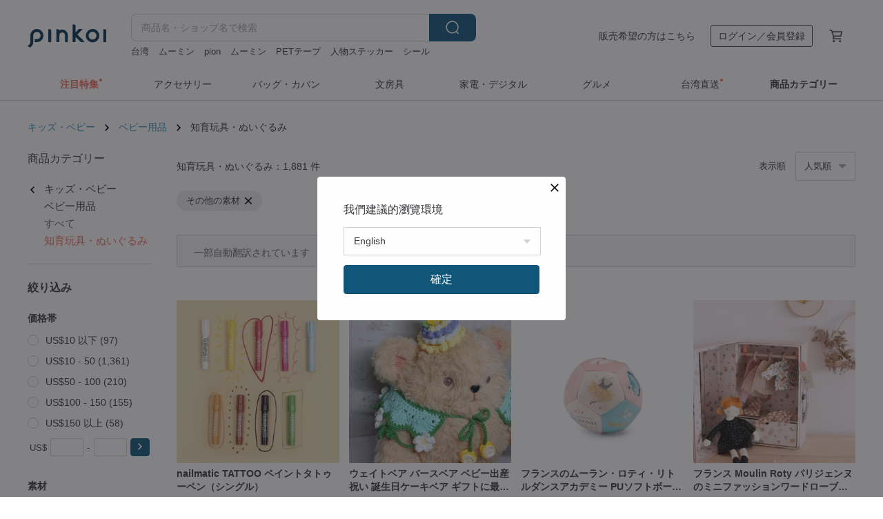

--- FILE ---
content_type: text/html; charset=utf-8
request_url: https://jp.pinkoi.com/browse?cagetory=4&material=0&ref_sec=basic_info&ref_created=1675489780&ref_entity=item&ref_entity_id=fFVBzRMw&catp=group_4%2Cgroup_4_2%2Clisting_404
body_size: 26898
content:

<!doctype html>

<html lang="ja" class="web no-js s-not-login s-ja webkit" xmlns:fb="http://ogp.me/ns/fb#">
<head prefix="og: http://ogp.me/ns# fb: http://ogp.me/ns/fb# ilovepinkoi: http://ogp.me/ns/fb/ilovepinkoi#">
    <meta charset="utf-8">

    <title>キッズ・ベビー/ベビー用品/知育玩具・ぬいぐるみ/その他の素材 | Pinkoi | 日本を含む世界のおもしろいが集まるデザイナーズマーケット</title>
    <meta name="keywords" content="デザイン,オリジナル,カスタムメイド,プレゼント,贈り物">
    <meta name="description" content="世界各国の人気デザイナーによる知育玩具・ぬいぐるみの中からお気に入りを見つけてみませんか？アプリからの初めてのお買いもので送料割引実施中！Pinkoi（ピンコイ）は台湾発、500万人以上が利用するアジア最大級の通販サイト。">
    <meta name="twitter:card" content="summary_large_image">
    <meta property="og:type" content="website" />
    <meta property="og:image" content="https://cdn01.pinkoi.com/product/3isMKRPD/0/800x0.jpg"/>
    <meta property="og:title" content="キッズ・ベビー/ベビー用品/知育玩具・ぬいぐるみ/その他の素材 | Pinkoi | 日本を含む世界のおもしろいが集まるデザイナーズマーケット"/>
    <meta property="og:description" content="世界各国の人気デザイナーによる知育玩具・ぬいぐるみの中からお気に入りを見つけてみませんか？アプリからの初めてのお買いもので送料割引実施中！Pinkoi（ピンコイ）は台湾発、500万人以上が利用するアジア最大級の通販サイト。"/>

        <meta property="og:url" content="https://jp.pinkoi.com/browse?catp=group_4%2Cgroup_4_2%2Clisting_404"><link rel="canonical" href="https://jp.pinkoi.com/browse?catp=group_4%2Cgroup_4_2%2Clisting_404">

    <script type="application/ld+json">{"@context": "http://schema.org", "@type": "BreadcrumbList", "itemListElement": [{"@type": "ListItem", "position": 1, "item": {"@id": "https://jp.pinkoi.com", "name": "Pinkoi"}}, {"@type": "ListItem", "position": 2, "item": {"@id": "https://jp.pinkoi.com/browse", "name": "\u5546\u54c1\u3092\u63a2\u3059"}}, {"@type": "ListItem", "position": 3, "item": {"@id": "https://jp.pinkoi.com/browse?catp=group_4", "name": "\u30ad\u30c3\u30ba\u30fb\u30d9\u30d3\u30fc"}}, {"@type": "ListItem", "position": 4, "item": {"@id": "https://jp.pinkoi.com/browse?catp=group_4%2Cgroup_4_2", "name": "\u30d9\u30d3\u30fc\u7528\u54c1"}}, {"@type": "ListItem", "position": 5, "item": {"@id": "https://jp.pinkoi.com/browse?catp=group_4%2Cgroup_4_2%2Clisting_404", "name": "\u77e5\u80b2\u73a9\u5177\u30fb\u306c\u3044\u3050\u308b\u307f"}}]}</script>
    <script type="application/ld+json">{"@context": "http://schema.org", "@type": "Product", "productID": "3isMKRPD", "sku": "3isMKRPD", "name": "\u30a6\u30a7\u30a4\u30c8\u30d9\u30a2 \u30d0\u30fc\u30b9\u30d9\u30a2 \u30d9\u30d3\u30fc\u51fa\u7523\u795d\u3044 \u8a95\u751f\u65e5\u30b1\u30fc\u30ad\u30d9\u30a2 \u30ae\u30d5\u30c8\u306b\u6700\u9069 1\u6b73\u8a95\u751f\u65e5\u30d7\u30ec\u30bc\u30f3\u30c8 \u30c6\u30c7\u30a3\u30d9\u30a2", "description": "\u30d0\u30fc\u30b9\u30c7\u30fc\u30d9\u30a2 \u30a6\u30a7\u30a4\u30c8\u30d9\u30a2 \u30d0\u30fc\u30b9\u30d9\u30a2 \u30c6\u30c7\u30a3\u30d9\u30a2 \u8a95\u751f\u65e5\u30d7\u30ec\u30bc\u30f3\u30c8 \u306c\u3044\u3050\u308b\u307f \u30ae\u30d5\u30c8", "image": ["https://cdn01.pinkoi.com/product/3isMKRPD/0/2/500x0.jpg"], "brand": {"@type": "Brand", "name": "Han's crochet"}, "offers": {"@type": "Offer", "priceCurrency": "JPY", "price": 10023, "availability": "http://schema.org/InStock", "priceValidUntil": "2026-07-16", "itemCondition": "http://schema.org/NewCondition", "url": "https://jp.pinkoi.com/product/3isMKRPD", "seller": {"@type": "Organization", "name": "Han's crochet", "url": "https://jp.pinkoi.com/store/hanscrochet"}, "hasMerchantReturnPolicy": [{"@type": "MerchantReturnPolicy", "returnPolicyCategory": "https://schema.org/MerchantReturnFiniteReturnWindow", "merchantReturnDays": 7, "returnMethod": "https://schema.org/ReturnByMail", "returnFees": "https://schema.org/FreeReturn", "applicableCountry": ["TW", "HK", "MO", "TH", "JP", "CN", "US", "SG", "CA"]}]}, "aggregateRating": {"@type": "AggregateRating", "ratingValue": 5.0, "reviewCount": 11}}</script><script type="application/ld+json">{"@context": "http://schema.org", "@type": "Product", "productID": "nrWUxs6v", "sku": "nrWUxs6v", "name": "\u3010\u65e5\u672camanoppo\u3011Fluffy Baby \u3075\u308f\u3075\u308f\u30a2\u30cb\u30de\u30eb\u5e03\u30d6\u30ed\u30c3\u30af", "description": "\u67d4\u3089\u304b\u304f\u3001\u3055\u3089\u306b\u3075\u308f\u3075\u308f\u306b\u9032\u5316\u3057\u305f\u5927\u4eba\u6c17\u306e\u300c\u5e03\u30d6\u30ed\u30c3\u30af\u300d\uff01\u53ef\u611b\u3044\u68ee\u306e\u52d5\u7269\u3092\u30e2\u30c1\u30fc\u30d5\u306b\u3057\u305f\u5e03\u88fd\u30d6\u30ed\u30c3\u30af7\u500b\u30bb\u30c3\u30c8\u306f\u3001\u632f\u308b\u3068\u30ab\u30b7\u30e3\u30ab\u30b7\u30e3\u3068\u97f3\u304c\u9cf4\u308a\u3001\u8d64\u3061\u3083\u3093\u306e\u611f\u899a\u767a\u9054\u3092\u523a\u6fc0\u3057\u307e\u3059\u3002CE\u8a8d\u8a3c\u304a\u3088\u3073\u65e5\u672c\u306e\u98df\u54c1\u885b\u751f\u6cd5\u691c\u67fb\u306b\u5408\u683c\u3057\u3066\u304a\u308a\u3001\u6c34\u6d17\u3044\u53ef\u80fd\u306a\u7d20\u6750\u3067\u3001\u8d64\u3061\u3083\u3093\u304c\u5b89\u5fc3\u3057\u3066\u6210\u9577\u3059\u308b\u306e\u3092\u512a\u3057\u304f\u898b\u5b88\u308a\u307e\u3059\u3002\u51fa\u7523\u795d\u3044\u3084\u30d9\u30d3\u30fc\u30b7\u30e3\u30ef\u30fc\u306e\u30ae\u30d5\u30c8\u306b\u3082\u3074\u3063\u305f\u308a\u306e\u9038\u54c1\u3067\u3059\u3002", "image": ["https://cdn01.pinkoi.com/product/nrWUxs6v/0/1/500x0.jpg"], "brand": {"@type": "Brand", "name": "\u30da\u30a4\u30da\u30a4\u30fb\u30cf\u30a6\u30b9"}, "offers": {"@type": "Offer", "priceCurrency": "JPY", "price": 8863, "availability": "http://schema.org/InStock", "priceValidUntil": "2026-07-16", "itemCondition": "http://schema.org/NewCondition", "url": "https://jp.pinkoi.com/product/nrWUxs6v", "seller": {"@type": "Organization", "name": "\u30da\u30a4\u30da\u30a4\u30fb\u30cf\u30a6\u30b9", "url": "https://jp.pinkoi.com/store/peipeihouse"}, "hasMerchantReturnPolicy": [{"@type": "MerchantReturnPolicy", "returnPolicyCategory": "https://schema.org/MerchantReturnFiniteReturnWindow", "merchantReturnDays": 7, "returnMethod": "https://schema.org/ReturnByMail", "returnFees": "https://schema.org/FreeReturn", "applicableCountry": ["TW", "HK", "MO", "TH", "JP", "CN", "US", "SG", "CA"]}]}, "aggregateRating": {"@type": "AggregateRating", "ratingValue": 5.0, "reviewCount": 24}}</script><script type="application/ld+json">{"@context": "http://schema.org", "@type": "Product", "productID": "pTLFWzMt", "sku": "pTLFWzMt", "name": "\u3010\u304a\u5b50\u69d8\u3078\u306e\u30ae\u30d5\u30c8\u306b\u6700\u9069\u30114-in-1 \u30d0\u30ca\u30ca\u30ad\u30c3\u30ba\u30d7\u30ec\u30a4\u30ab\u30fc\u30c8\u3001\u304a\u3082\u3061\u3083\u30ab\u30fc\u30c8\u3001\u30d9\u30d3\u30fc\u30a6\u30a9\u30fc\u30ab\u30fc\u3001\u30b7\u30e7\u30c3\u30d4\u30f3\u30b0\u30ab\u30fc\u30c8", "description": "\u3010\u97d3\u56fd\u98a8\u30ad\u30c3\u30ba\u30b7\u30e7\u30c3\u30d4\u30f3\u30b0\u30ab\u30fc\u30c8\u3011\n4\u901a\u308a\u306e\u904a\u3073\u65b9\u3067\u3001\u5b9f\u7528\u7684\u306a\u6b69\u884c\u7df4\u7fd2\u3092\u30b5\u30dd\u30fc\u30c8\u3002\n\u5927\u5bb9\u91cf\u306e\u53ce\u7d0d\u3067\u3001\u304a\u8cb7\u3044\u7269\u3084\u304a\u7247\u4ed8\u3051\u306b\u6d3b\u8e8d\u3059\u308b\u30b7\u30e7\u30c3\u30d4\u30f3\u30b0\u30ab\u30fc\u30c8\u306b\u65e9\u5909\u308f\u308a\u3002\n2\u6bb5\u968e\u306e\u901f\u5ea6\u8abf\u7bc0\u6a5f\u80fd\u4ed8\u304d\u3002\n\u3010\u304a\u5b50\u69d8\u306e\u8a95\u751f\u65e5\u30841\u6b73\u306e\u304a\u795d\u3044\u306b\u3002\u53ef\u611b\u304f\u3066\u5b9f\u7528\u7684\u306a\u3001\u30b3\u30b9\u30c8\u30d1\u30d5\u30a9\u30fc\u30de\u30f3\u30b9\u306e\u9ad8\u3044\u4e00\u54c1\u3067\u3059\u3002\u3011", "image": ["https://cdn01.pinkoi.com/product/pTLFWzMt/0/1/500x0.jpg"], "brand": {"@type": "Brand", "name": "mhselections"}, "offers": {"@type": "Offer", "priceCurrency": "JPY", "price": 6594, "availability": "http://schema.org/InStock", "priceValidUntil": "2026-07-16", "itemCondition": "http://schema.org/NewCondition", "url": "https://jp.pinkoi.com/product/pTLFWzMt", "seller": {"@type": "Organization", "name": "mhselections", "url": "https://jp.pinkoi.com/store/mhselections"}, "hasMerchantReturnPolicy": [{"@type": "MerchantReturnPolicy", "returnPolicyCategory": "https://schema.org/MerchantReturnFiniteReturnWindow", "merchantReturnDays": 7, "returnMethod": "https://schema.org/ReturnByMail", "returnFees": "https://schema.org/FreeReturn", "applicableCountry": ["TW", "HK", "MO", "TH", "JP", "CN", "US", "SG", "CA"]}]}, "aggregateRating": {"@type": "AggregateRating", "ratingValue": 4.9, "reviewCount": 4268}}</script><script type="application/ld+json">{"@context": "http://schema.org", "@type": "Product", "productID": "RtBPF4qP", "sku": "RtBPF4qP", "name": "\u30101\u6b73\u306e\u8a95\u751f\u65e5\u30d7\u30ec\u30bc\u30f3\u30c8\u3011\u30c9\u30a4\u30c4Hape\u306e\u30ab\u30e9\u30d5\u30eb\u306a\u8a70\u3081\u5408\u308f\u305b\u7a4d\u307f\u6728\u30dc\u30c3\u30af\u30b9", "description": "\u7d44\u307f\u5408\u308f\u305b\u308b\u7a4d\u307f\u6728\u306f\u8d64\u3061\u3083\u3093\u306e\u624b\u3068\u8133\u306e\u767a\u9054\u3092\u52a9\u3051\u307e\u3059\u3002\u5185\u8535\u306e\u30de\u30eb\u30c1\u30ab\u30e9\u30fc\u30ec\u30f3\u30ba\u306b\u3088\u308a\u3001\u5b50\u4f9b\u305f\u3061\u306f\u65b0\u3057\u3044\u904a\u3073\u65b9\u3084\u65b0\u3057\u3044\u4e16\u754c\u3092\u63a2\u7d22\u3067\u304d\u307e\u3059\u3002", "image": ["https://cdn01.pinkoi.com/product/RtBPF4qP/0/1/500x0.jpg"], "brand": {"@type": "Brand", "name": "hape-tw"}, "offers": {"@type": "Offer", "priceCurrency": "JPY", "price": 3738, "availability": "http://schema.org/InStock", "priceValidUntil": "2026-07-16", "itemCondition": "http://schema.org/NewCondition", "url": "https://jp.pinkoi.com/product/RtBPF4qP", "seller": {"@type": "Organization", "name": "hape-tw", "url": "https://jp.pinkoi.com/store/hape-tw"}, "hasMerchantReturnPolicy": [{"@type": "MerchantReturnPolicy", "returnPolicyCategory": "https://schema.org/MerchantReturnFiniteReturnWindow", "merchantReturnDays": 7, "returnMethod": "https://schema.org/ReturnByMail", "returnFees": "https://schema.org/FreeReturn", "applicableCountry": ["TW", "HK", "MO", "TH", "JP", "CN", "US", "SG", "CA"]}]}, "aggregateRating": {"@type": "AggregateRating", "ratingValue": 4.9, "reviewCount": 19}}</script><script type="application/ld+json">{"@context": "http://schema.org", "@type": "Product", "productID": "cPDhzJN8", "sku": "cPDhzJN8", "name": "\u53f0\u6e7e\u72ec\u81ea\u306eMIT\u88fd\u7652\u3057\u30ac\u30e9\u30ac\u30e9\u3002\u5e7c\u5150\u306e\u8d64\u3061\u3083\u3093\u3092\u843d\u3061\u7740\u304b\u305b\u308b\u304a\u3082\u3061\u3083\u306e\u4eba\u5f62\u3002\u4fbf\u5229\u306a\u540a\u308a\u4e0b\u3052\u30d0\u30c3\u30af\u30eb\u30b9\u30c8\u30e9\u30c3\u30d7", "description": "\u2605\u5c02\u7528\u8a2d\u8a08\uff5e\u53f0\u6e7e\u98a8\u306e\u7652\u3057\u306e\u30ac\u30e9\u30ac\u30e9\u3067\u3059\u3002\u30e6\u30cb\u30fc\u30af\u3067\u8c4a\u304b\u306a\u5f62\u3068\u30ab\u30e9\u30d5\u30eb\u306a\u8272\u5f69\u3001\u632f\u308b\u3068\u5fc3\u5730\u3088\u3044\u97f3\u304c\u9cf4\u308a\u3001\u8d64\u3061\u3083\u3093\u306b\u3068\u3063\u3066\u5b8c\u74a7\u306a\u7652\u3057\u306e\u53cb\u9054\u306b\u306a\u308a\u307e\u3059\u3002\u30d9\u30d3\u30fc\u30d9\u30c3\u30c9\u3001\u30d9\u30d3\u30fc\u30ab\u30fc\u3001\u8eca\u306e\u5ea7\u5e2d\u306a\u3069\u306b\u639b\u3051\u308b\u3053\u3068\u304c\u3067\u304d\u307e\u3059\u3002\u63fa\u308c\u308b\u30d9\u30eb\u306e\u97f3\u306f\u611f\u60c5\u3092\u843d\u3061\u7740\u304b\u305b\u3001\u611f\u899a\u3092\u523a\u6fc0\u3057\u3001\u30b9\u30c8\u30ec\u30b9\u3092\u548c\u3089\u3052\u307e\u3059\u3002\u53ef\u611b\u304f\u3066\u5b9f\u7528\u7684\u306a\u306e\u3067\u3001\u8d64\u3061\u3083\u3093\u304c\u6210\u9577\u3057\u3066\u3082\u4e00\u7dd2\u306b\u3044\u3066\u304f\u308c\u307e\u3059\u3002\u30ae\u30d5\u30c8\u3001\u500b\u4eba\u4f7f\u7528\u3001\u30b3\u30ec\u30af\u30b7\u30e7\u30f3\u306b\u6700\u9069\u3067\u3059\u2764\ufe0f", "image": ["https://cdn01.pinkoi.com/product/cPDhzJN8/0/1/500x0.jpg"], "brand": {"@type": "Brand", "name": "newstarbaby"}, "offers": {"@type": "Offer", "priceCurrency": "JPY", "price": 3018, "availability": "http://schema.org/InStock", "priceValidUntil": "2026-07-16", "itemCondition": "http://schema.org/NewCondition", "url": "https://jp.pinkoi.com/product/cPDhzJN8", "seller": {"@type": "Organization", "name": "newstarbaby", "url": "https://jp.pinkoi.com/store/newstarbaby"}, "hasMerchantReturnPolicy": [{"@type": "MerchantReturnPolicy", "returnPolicyCategory": "https://schema.org/MerchantReturnFiniteReturnWindow", "merchantReturnDays": 7, "returnMethod": "https://schema.org/ReturnByMail", "returnFees": "https://schema.org/FreeReturn", "applicableCountry": ["TW", "HK", "MO", "TH", "JP", "CN", "US", "SG", "CA"]}]}, "aggregateRating": {"@type": "AggregateRating", "ratingValue": 5.0, "reviewCount": 774}}</script><script type="application/ld+json">{"@context": "http://schema.org", "@type": "Product", "productID": "RjRv5dUa", "sku": "RjRv5dUa", "name": "\u6b6f\u306e\u5996\u7cbe\u30af\u30c3\u30b7\u30e7\u30f3\uff0b\u53ce\u7d0d\u888b", "description": "\u6b6f\u306e\u5996\u7cbe\u30af\u30c3\u30b7\u30e7\u30f3\u00d71\u3001\u4e73\u6b6f\u53ce\u7d0d\u888b\u00d71", "image": ["https://cdn02.pinkoi.com/product/RjRv5dUa/0/2/500x0.jpg"], "brand": {"@type": "Brand", "name": "Drizzle - Custom pillows and crafts"}, "offers": {"@type": "Offer", "priceCurrency": "JPY", "price": 3366, "availability": "http://schema.org/InStock", "priceValidUntil": "2026-07-16", "itemCondition": "http://schema.org/NewCondition", "url": "https://jp.pinkoi.com/product/RjRv5dUa", "seller": {"@type": "Organization", "name": "Drizzle - Custom pillows and crafts", "url": "https://jp.pinkoi.com/store/drizzle-pillow"}, "hasMerchantReturnPolicy": [{"@type": "MerchantReturnPolicy", "returnPolicyCategory": "https://schema.org/MerchantReturnFiniteReturnWindow", "merchantReturnDays": 7, "returnMethod": "https://schema.org/ReturnByMail", "returnFees": "https://schema.org/FreeReturn", "applicableCountry": ["TW", "HK", "MO", "TH", "JP", "CN", "US", "SG", "CA"]}]}, "aggregateRating": {"@type": "AggregateRating", "ratingValue": 5.0, "reviewCount": 8553}}</script><script type="application/ld+json">{"@context": "http://schema.org", "@type": "Product", "productID": "V8U4SqB5", "sku": "V8U4SqB5", "name": "\u65e5\u672c\u88fd\u30aa\u30fc\u30ac\u30cb\u30c3\u30af\u30b3\u30c3\u30c8\u30f3\u30ad\u30e3\u30bf\u30d4\u30e9\u30cf\u30f3\u30c9\u30d9\u30eb", "description": "\u751f\u5730\u751f\u7523\u304b\u3089\u7e2b\u88fd\u307e\u3067\u5168\u3066\u306e\u5de5\u7a0b\u3092\u65e5\u672c\u56fd\u5185\u3067\u884c\u3063\u3066\u304a\u308a\u307e\u3059\u306e\u3067\u3001\u5b89\u5fc3\u3057\u3066\u3054\u89a7\u9802\u3051\u307e\u3059\u3002", "image": ["https://cdn01.pinkoi.com/product/V8U4SqB5/0/2/500x0.jpg"], "brand": {"@type": "Brand", "name": "MARURU be' be'"}, "offers": {"@type": "Offer", "priceCurrency": "JPY", "price": 3899, "availability": "http://schema.org/InStock", "priceValidUntil": "2026-07-16", "itemCondition": "http://schema.org/NewCondition", "url": "https://jp.pinkoi.com/product/V8U4SqB5", "seller": {"@type": "Organization", "name": "MARURU be' be'", "url": "https://jp.pinkoi.com/store/maruru"}, "hasMerchantReturnPolicy": [{"@type": "MerchantReturnPolicy", "returnPolicyCategory": "https://schema.org/MerchantReturnFiniteReturnWindow", "merchantReturnDays": 7, "returnMethod": "https://schema.org/ReturnByMail", "returnFees": "https://schema.org/FreeReturn", "applicableCountry": ["TW", "HK", "MO", "TH", "JP", "CN", "US", "SG", "CA"]}]}, "aggregateRating": {"@type": "AggregateRating", "ratingValue": 5.0, "reviewCount": 876}}</script><script type="application/ld+json">{"@context": "http://schema.org", "@type": "Product", "productID": "cGBgkKk5", "sku": "cGBgkKk5", "name": "Happy Screw DIY \u30b7\u30ea\u30fc\u30ba - \u30c9\u30ea\u30fc\u30e0\u30cf\u30a6\u30b9 2/\u5b50\u4f9b\u7528\u30af\u30ea\u30b9\u30de\u30b9\u30d7\u30ec\u30bc\u30f3\u30c8/\u5b50\u4f9b\u7528\u304a\u3082\u3061\u3083/\u8fc5\u901f\u767a\u9001", "description": "\u5546\u54c1\u89e3\u8aac \u30c9\u30ea\u30fc\u30e0\u30cf\u30a6\u30b92\u304c\u65b0\u767b\u5834! \uff01\u4ed8\u5c5e\u54c1\u306e\u5916\u7bb1\u306b\u306f\u756a\u53f7\u304c\u5370\u5237\u3055\u308c\u3066\u304a\u308a\u3001\u8aac\u660e\u66f8\u306b\u5f93\u3063\u3066\u7c21\u5358\u306b\u7d44\u307f\u7acb\u3066\u308b\u3053\u3068\u304c\u3067\u304d\u3001\u7d44\u307f\u7acb\u3066\u304c\u3088\u308a\u7c21\u5358\u3067\u697d\u3057\u304f\u306a\u308a\u307e\u3059\u3002\u5bfe\u8c61\u5e74\u9f626\u6b73\u4ee5\u4e0a\u306e\u5973\u306e\u5b50\u5411\u3051\u300c\u96fb\u52d5\u30c9\u30ea\u30eb\u304a\u3082\u3061\u3083\u300d\u3084\u300c\u578b\u629c\u304d\u30cd\u30b8\u300d\u306b\u52a0\u3048\u3001\u624b\u3065\u304f\u308a\u306e\u697d\u3057\u3055\u3092\u6e80\u55ab\u3067\u304d\u308b\u300c\u30ed\u30fc\u30e9\u30fc\u30c4\u30fc\u30eb\u300d\u3082\u8ffd\u52a0\u3057\u307e\u3057\u305f\u3002\u4f5c\u54c1\u306f\u53ce\u7d0d\u68da\u3084\u98fe\u308a\u3068\u3057\u3066\u3082\u4f7f\u3048\u3066\u3068\u3066\u3082\u53ef\u611b\u3044\u3067\u3059\uff01", "image": ["https://cdn02.pinkoi.com/product/cGBgkKk5/0/3/500x0.jpg"], "brand": {"@type": "Brand", "name": "weicker"}, "offers": {"@type": "Offer", "priceCurrency": "JPY", "price": 7818, "availability": "http://schema.org/InStock", "priceValidUntil": "2026-07-16", "itemCondition": "http://schema.org/NewCondition", "url": "https://jp.pinkoi.com/product/cGBgkKk5", "seller": {"@type": "Organization", "name": "weicker", "url": "https://jp.pinkoi.com/store/weickerpeople"}, "hasMerchantReturnPolicy": [{"@type": "MerchantReturnPolicy", "returnPolicyCategory": "https://schema.org/MerchantReturnFiniteReturnWindow", "merchantReturnDays": 7, "returnMethod": "https://schema.org/ReturnByMail", "returnFees": "https://schema.org/FreeReturn", "applicableCountry": ["TW", "HK", "MO", "TH", "JP", "CN", "US", "SG", "CA"]}]}, "aggregateRating": {"@type": "AggregateRating", "ratingValue": 5.0, "reviewCount": 409}}</script><script type="application/ld+json">{"@context": "http://schema.org", "@type": "Product", "productID": "hQhPSZAu", "sku": "hQhPSZAu", "name": "\u3010\u30ae\u30d5\u30c8\u3011\u30c9\u30a4\u30c4\u88fdHape\u793e\u88fd\u591a\u6a5f\u80fd\u30d4\u30a2\u30ce\u30b9\u30bf\u30f3\u30c9", "description": "\u304a\u5b50\u69d8\u306e\u8eab\u4f53\u7684\u767a\u9054\u3092\u4fc3\u3057\u3001\u60f3\u50cf\u529b\u3092\u523a\u6fc0\u3059\u308b\u3053\u3068\u304c\u3067\u304d\u307e\u3059\u3002", "image": ["https://cdn02.pinkoi.com/product/hQhPSZAu/0/1/500x0.jpg"], "brand": {"@type": "Brand", "name": "hape-tw"}, "offers": {"@type": "Offer", "priceCurrency": "JPY", "price": 5453, "availability": "http://schema.org/InStock", "priceValidUntil": "2026-07-16", "itemCondition": "http://schema.org/NewCondition", "url": "https://jp.pinkoi.com/product/hQhPSZAu", "seller": {"@type": "Organization", "name": "hape-tw", "url": "https://jp.pinkoi.com/store/hape-tw"}, "hasMerchantReturnPolicy": [{"@type": "MerchantReturnPolicy", "returnPolicyCategory": "https://schema.org/MerchantReturnFiniteReturnWindow", "merchantReturnDays": 7, "returnMethod": "https://schema.org/ReturnByMail", "returnFees": "https://schema.org/FreeReturn", "applicableCountry": ["TW", "HK", "MO", "TH", "JP", "CN", "US", "SG", "CA"]}]}, "aggregateRating": {"@type": "AggregateRating", "ratingValue": 4.9, "reviewCount": 19}}</script><script type="application/ld+json">{"@context": "http://schema.org", "@type": "Product", "productID": "ukCUb3Un", "sku": "ukCUb3Un", "name": "\u30ab\u30ca\u30c0\u30103\u3064\u306e\u82bd\u3011\u304b\u308f\u3044\u3044\u304a\u3082\u3061\u3083\u306e\u30cf\u30f3\u30e2\u30c3\u30af", "description": "3 Sprouts\u306e\u304b\u308f\u3044\u3044\u304a\u3082\u3061\u3083\u306e\u30cf\u30f3\u30e2\u30c3\u30af\u306f\u30dd\u30ea\u30a8\u30b9\u30c6\u30eb\u88fd\u3067\u3001\u4e08\u592b\u3067\u8010\u4e45\u6027\u304c\u3042\u308a\u3001\u53d6\u308a\u4ed8\u3051\u304c\u7c21\u5358\u3067\u3059\u3002\u5b50\u4f9b\u90e8\u5c4b\u306e\u9685\u306b\u8a2d\u7f6e\u3059\u308b\u306e\u306b\u9069\u3057\u3066\u304a\u308a\u3001\u5b50\u4f9b\u306e\u4eba\u5f62\u3092\u4fdd\u7ba1\u3057\u306a\u304c\u3089\u88c5\u98fe\u3068\u3057\u3066\u3082\u4f7f\u7528\u3067\u304d\u3001\u90e8\u5c4b\u5168\u4f53\u304c\u3088\u308a\u5b50\u4f9b\u3089\u3057\u304f\u306a\u308a\u307e\u3059\u3002", "image": ["https://cdn01.pinkoi.com/product/ukCUb3Un/0/1/500x0.jpg"], "brand": {"@type": "Brand", "name": "ilovebaby"}, "offers": {"@type": "Offer", "priceCurrency": "JPY", "price": 3429, "availability": "http://schema.org/InStock", "priceValidUntil": "2026-07-16", "itemCondition": "http://schema.org/NewCondition", "url": "https://jp.pinkoi.com/product/ukCUb3Un", "seller": {"@type": "Organization", "name": "ilovebaby", "url": "https://jp.pinkoi.com/store/bdi-ilovebaby"}, "hasMerchantReturnPolicy": [{"@type": "MerchantReturnPolicy", "returnPolicyCategory": "https://schema.org/MerchantReturnFiniteReturnWindow", "merchantReturnDays": 7, "returnMethod": "https://schema.org/ReturnByMail", "returnFees": "https://schema.org/FreeReturn", "applicableCountry": ["TW", "HK", "MO", "TH", "JP", "CN", "US", "SG", "CA"]}]}, "aggregateRating": {"@type": "AggregateRating", "ratingValue": 5.0, "reviewCount": 6}}</script><script type="application/ld+json">{"@context": "http://schema.org", "@type": "Product", "productID": "cwjBWgps", "sku": "cwjBWgps", "name": "\u30c9\u30a4\u30c4Hape Baby Einstein \u30b9\u30de\u30fc\u30c8\u30bf\u30c3\u30c1\u96fb\u5b50\u30d4\u30a2\u30ce", "description": "\u9759\u96fb\u5bb9\u91cf\u5f0f\u30bf\u30c3\u30c1\u9375\u76e4\u3067\u3001\u601d\u3046\u5b58\u5206\u5f3e\u3044\u3066\u3082\u58ca\u308c\u306a\u3044\u30023\u3064\u306e\u4f53\u9a13\u30e2\u30fc\u30c9\u3067\u3001\u904a\u3073\u306a\u304c\u3089\u697d\u3057\u304f\u5b66\u3079\u307e\u3059\u3002", "image": ["https://cdn01.pinkoi.com/product/cwjBWgps/0/1/500x0.jpg"], "brand": {"@type": "Brand", "name": "hape-tw"}, "offers": {"@type": "Offer", "priceCurrency": "JPY", "price": 5453, "availability": "http://schema.org/InStock", "priceValidUntil": "2026-07-16", "itemCondition": "http://schema.org/NewCondition", "url": "https://jp.pinkoi.com/product/cwjBWgps", "seller": {"@type": "Organization", "name": "hape-tw", "url": "https://jp.pinkoi.com/store/hape-tw"}, "hasMerchantReturnPolicy": [{"@type": "MerchantReturnPolicy", "returnPolicyCategory": "https://schema.org/MerchantReturnFiniteReturnWindow", "merchantReturnDays": 7, "returnMethod": "https://schema.org/ReturnByMail", "returnFees": "https://schema.org/FreeReturn", "applicableCountry": ["TW", "HK", "MO", "TH", "JP", "CN", "US", "SG", "CA"]}]}, "aggregateRating": {"@type": "AggregateRating", "ratingValue": 4.9, "reviewCount": 19}}</script><script type="application/ld+json">{"@context": "http://schema.org", "@type": "Product", "productID": "BY7bVd2u", "sku": "BY7bVd2u", "name": "\u30ec\u30c3\u30c9\u30fb\u30af\u30a8\u306e\u89aa\u53cb", "description": "\u30ec\u30c3\u30c9\u4e80\u306e\u30b1\u30fc\u30ad\u3092\u8e0f\u3080\u8d64\u3061\u3083\u3093\u306f\u9577\u5bff\u3068\u5e78\u904b\u3092\u8c61\u5fb4\u3057\u3066\u3044\u307e\u3059\u3002\n\u3068\u3066\u3082\u304a\u3044\u3057\u3044\u30ec\u30c3\u30c9\u30bf\u30fc\u30c8\u30eb\u30b1\u30fc\u30ad\u3067\u3059\u3002\u4e2d\u306b\u306f\u9cf4\u304d\u58f0\u3092\u3042\u3052\u308b\u30b5\u30a6\u30f3\u30c0\u30fc\u3082\u5165\u3063\u3066\u304a\u308a\u3001\u5f0f\u5178\u306e\u5f8c\u306b\u306f\u5c0f\u3055\u306a\u304a\u3082\u3061\u3083\u306b\u3082\u306a\u308a\u307e\u3059\u3002", "image": ["https://cdn01.pinkoi.com/product/BY7bVd2u/0/7/500x0.jpg"], "brand": {"@type": "Brand", "name": "Drizzle - Custom pillows and crafts"}, "offers": {"@type": "Offer", "priceCurrency": "JPY", "price": 2263, "availability": "http://schema.org/InStock", "priceValidUntil": "2026-07-16", "itemCondition": "http://schema.org/NewCondition", "url": "https://jp.pinkoi.com/product/BY7bVd2u", "seller": {"@type": "Organization", "name": "Drizzle - Custom pillows and crafts", "url": "https://jp.pinkoi.com/store/drizzle-pillow"}, "hasMerchantReturnPolicy": [{"@type": "MerchantReturnPolicy", "returnPolicyCategory": "https://schema.org/MerchantReturnFiniteReturnWindow", "merchantReturnDays": 7, "returnMethod": "https://schema.org/ReturnByMail", "returnFees": "https://schema.org/FreeReturn", "applicableCountry": ["TW", "HK", "MO", "TH", "JP", "CN", "US", "SG", "CA"]}]}, "aggregateRating": {"@type": "AggregateRating", "ratingValue": 5.0, "reviewCount": 8553}}</script><script type="application/ld+json">{"@context": "http://schema.org", "@type": "Product", "productID": "LCrkMSLm", "sku": "LCrkMSLm", "name": "\u3010\u30ae\u30d5\u30c8\u3011\u30c9\u30a4\u30c4\u88fd Hape Pepe \u30b5\u30f3\u30b7\u30e3\u30a4\u30f3\u30d0\u30ec\u30fc 3D\u8ff7\u8def", "description": "\u8c4a\u304b\u3067\u76ee\u3092\u5f15\u304f\u8272\u3067\u7f8e\u3057\u3044\u6e13\u8c37\u306e\u68ee\u306e\u30b7\u30fc\u30f3\u3092\u30d7\u30ec\u30a4\u3057\u306a\u304c\u3089\u3001\u96c6\u4e2d\u529b\u3068\u624b\u3068\u76ee\u306e\u5354\u8abf\u6027\u3092\u5411\u4e0a\u3055\u305b\u307e\u3059\u3002", "image": ["https://cdn01.pinkoi.com/product/LCrkMSLm/0/1/500x0.jpg"], "brand": {"@type": "Brand", "name": "hape-tw"}, "offers": {"@type": "Offer", "priceCurrency": "JPY", "price": 7167, "availability": "http://schema.org/InStock", "priceValidUntil": "2026-07-16", "itemCondition": "http://schema.org/NewCondition", "url": "https://jp.pinkoi.com/product/LCrkMSLm", "seller": {"@type": "Organization", "name": "hape-tw", "url": "https://jp.pinkoi.com/store/hape-tw"}, "hasMerchantReturnPolicy": [{"@type": "MerchantReturnPolicy", "returnPolicyCategory": "https://schema.org/MerchantReturnFiniteReturnWindow", "merchantReturnDays": 7, "returnMethod": "https://schema.org/ReturnByMail", "returnFees": "https://schema.org/FreeReturn", "applicableCountry": ["TW", "HK", "MO", "TH", "JP", "CN", "US", "SG", "CA"]}]}, "aggregateRating": {"@type": "AggregateRating", "ratingValue": 4.9, "reviewCount": 19}}</script><script type="application/ld+json">{"@context": "http://schema.org", "@type": "Product", "productID": "mEcZXupn", "sku": "mEcZXupn", "name": "\u30d5\u30ec\u30f3\u30c1\u30e0\u30fc\u30e9\u30f3\u30ed\u30c6\u30a3\u304a\u3068\u304e\u8a71\u30d6\u30eb\u30fc\u30a8\u30ec\u30d5\u30a1\u30f3\u30c8\u30c9\u30fc\u30eb57cm", "description": "\u3059\u3079\u3066\u306e\u30b7\u30ea\u30fc\u30ba\u306e\u88fd\u54c1\u306f\u3001\u30d5\u30e9\u30f3\u30b9\u306e\u30aa\u30ea\u30b8\u30ca\u30eb\u3001\u30c7\u30b6\u30a4\u30f3\u3001\u30d5\u30e9\u30f3\u30b9\u8d77\u6e90\u306e\u7d20\u6750\u306e\u751f\u5730\u3067\u3059\n\u6b27\u5dde\u9023\u5408CE\u8a8d\u8a3c\u3092\u901a\u3058\u3066\u3001\u30ad\u30e5\u30fc\u30c8\u3067\u904a\u3073\u5fc3\u306e\u3042\u308b\u30af\u30ea\u30a8\u30a4\u30c6\u30a3\u30d6\u306a\u5feb\u9069\u306a\u304a\u3082\u3061\u3083\u304c\u5f7c\u306e\u6709\u540d\u306a\u4f5c\u54c1\u3067\u3059", "image": ["https://cdn01.pinkoi.com/product/mEcZXupn/0/2/500x0.jpg"], "brand": {"@type": "Brand", "name": "Moulin Roty \u98a8\u8eca\u5de5\u623f"}, "offers": {"@type": "Offer", "priceCurrency": "JPY", "price": 10329, "availability": "http://schema.org/InStock", "priceValidUntil": "2026-07-16", "itemCondition": "http://schema.org/NewCondition", "url": "https://jp.pinkoi.com/product/mEcZXupn", "seller": {"@type": "Organization", "name": "Moulin Roty \u98a8\u8eca\u5de5\u623f", "url": "https://jp.pinkoi.com/store/moulinroty"}, "hasMerchantReturnPolicy": [{"@type": "MerchantReturnPolicy", "returnPolicyCategory": "https://schema.org/MerchantReturnFiniteReturnWindow", "merchantReturnDays": 7, "returnMethod": "https://schema.org/ReturnByMail", "returnFees": "https://schema.org/FreeReturn", "applicableCountry": ["TW", "HK", "MO", "TH", "JP", "CN", "US", "SG", "CA"]}]}, "aggregateRating": {"@type": "AggregateRating", "ratingValue": 4.9, "reviewCount": 560}}</script><script type="application/ld+json">{"@context": "http://schema.org", "@type": "Product", "productID": "LsRDsJmQ", "sku": "LsRDsJmQ", "name": "elephant ( ash brown )", "description": "made in JAPAN\u3001\u51fa\u7523\u795d\u3044\u3001\u306c\u3044\u3050\u308b\u307f\u3001\u30d5\u30a1\u30fc\u30b9\u30c8\u30c8\u30a4\u3001\u624b\u89e6\u308a\u629c\u7fa4\u3001\u808c\u89e6\u308a\u629c\u7fa4\u3001\u3075\u308f\u3075\u308f\u3001\u3082\u3075\u3082\u3075\u3001\u304b\u308f\u3044\u3044\u3001\u30d9\u30d3\u30fc\u30ae\u30d5\u30c8\u3001\u30d9\u30d3\u30fc\u30b0\u30c3\u30ba\u3001\u30d9\u30d3\u30fc\u30a2\u30a4\u30c6\u30e0\u3001\u305e\u3046\u3001\u30ae\u30d5\u30c8\u3001\u30cf\u30f3\u30c9\u30e1\u30a4\u30c9\u3001\u521d\u3081\u3066\u306e\u304a\u53cb\u9054\u3001\u54c1\u8cea\u691c\u67fb\u6e08\u3001\u5b89\u5fc3\u5b89\u5168", "image": ["https://cdn02.pinkoi.com/product/LsRDsJmQ/0/1/500x0.jpg"], "brand": {"@type": "Brand", "name": "menoanui"}, "offers": {"@type": "Offer", "priceCurrency": "JPY", "price": 5500, "availability": "http://schema.org/InStock", "priceValidUntil": "2026-07-16", "itemCondition": "http://schema.org/NewCondition", "url": "https://jp.pinkoi.com/product/LsRDsJmQ", "seller": {"@type": "Organization", "name": "menoanui", "url": "https://jp.pinkoi.com/store/menoanui"}, "hasMerchantReturnPolicy": [{"@type": "MerchantReturnPolicy", "returnPolicyCategory": "https://schema.org/MerchantReturnFiniteReturnWindow", "merchantReturnDays": 7, "returnMethod": "https://schema.org/ReturnByMail", "returnFees": "https://schema.org/FreeReturn", "applicableCountry": ["TW", "HK", "MO", "TH", "JP", "CN", "US", "SG", "CA"]}]}, "aggregateRating": {"@type": "AggregateRating", "ratingValue": 5.0, "reviewCount": 10}}</script><script type="application/ld+json">{"@context": "http://schema.org", "@type": "Product", "productID": "bxqYhGnK", "sku": "bxqYhGnK", "name": "\u30ca\u30b7\u30e7\u30ca\u30eb \u30b8\u30aa\u30b0\u30e9\u30d5\u30a3\u30c3\u30af \u6050\u7adc\u30d1\u30fc\u30c6\u30a3\u30fc\u767a\u6398\u30ad\u30c3\u30c8", "description": "\u6050\u7adc\u306e\u5375\u304b\u3089\u672c\u7269\u305d\u3063\u304f\u308a\u306e\u6050\u7adc\u3092\u6398\u308a\u51fa\u3059\n\u6050\u7adc\u306e\u5375\u306f\u5168\u90e8\u3067 12 \u500b\u3042\u308a\u307e\u3059\u3002\u304a\u53cb\u9054\u3068\u4e00\u7dd2\u306b\u6398\u308a\u51fa\u3057\u30d1\u30fc\u30c6\u30a3\u30fc\u306b\u53c2\u52a0\u3057\u307e\u3057\u3087\u3046!\n\u304a\u5b50\u69d8\u306b\u6700\u9069\u306a\u30d1\u30fc\u30c6\u30a3\u30fc\u306e\u8a18\u5ff5\u54c1\u3067\u3059!\n\u5b50\u4f9b\u5411\u3051\u306e\u6700\u9ad8\u306eSTEM\u751f\u7269\u5b66\u304a\u3082\u3061\u3083\n\u9ad8\u54c1\u8cea\u306eSTEM\u73a9\u5177\u306f\u3001\u8d64\u3061\u3083\u3093\u306b\u3068\u3063\u3066\u5fd8\u308c\u3089\u308c\u306a\u3044\u8d08\u308a\u7269\u3067\u3059", "image": ["https://cdn01.pinkoi.com/product/bxqYhGnK/0/1/500x0.jpg"], "brand": {"@type": "Brand", "name": "googoogaga-steam"}, "offers": {"@type": "Offer", "priceCurrency": "JPY", "price": 6278, "availability": "http://schema.org/InStock", "priceValidUntil": "2026-07-16", "itemCondition": "http://schema.org/NewCondition", "url": "https://jp.pinkoi.com/product/bxqYhGnK", "seller": {"@type": "Organization", "name": "googoogaga-steam", "url": "https://jp.pinkoi.com/store/googoogaga-steam"}, "hasMerchantReturnPolicy": [{"@type": "MerchantReturnPolicy", "returnPolicyCategory": "https://schema.org/MerchantReturnFiniteReturnWindow", "merchantReturnDays": 7, "returnMethod": "https://schema.org/ReturnByMail", "returnFees": "https://schema.org/FreeReturn", "applicableCountry": ["TW", "HK", "MO", "TH", "JP", "CN", "US", "SG", "CA"]}]}, "aggregateRating": {"@type": "AggregateRating", "ratingValue": 4.2, "reviewCount": 5}}</script><script type="application/ld+json">{"@context": "http://schema.org", "@type": "Product", "productID": "RbmAgWdz", "sku": "RbmAgWdz", "name": "\u30d5\u30e9\u30f3\u30b9 Moulin Roty \u30d1\u30ea\u30b8\u30a7\u30f3\u30cc\u306e\u30df\u30cb\u30d5\u30a1\u30c3\u30b7\u30e7\u30f3\u30ef\u30fc\u30c9\u30ed\u30fc\u30d6\u7740\u305b\u66ff\u3048\u4eba\u5f62", "description": "\u5168\u88fd\u54c1\u306f\u30d5\u30e9\u30f3\u30b9\u3067\u30aa\u30ea\u30b8\u30ca\u30eb\u30c7\u30b6\u30a4\u30f3\u3055\u308c\u3001\u30d5\u30e9\u30f3\u30b9\u539f\u7523\u306e\u751f\u5730\u3092\u4f7f\u7528\u3057\u3066\u3044\u307e\u3059\u3002\nEU\u306eCE\u8a8d\u8a3c\u3092\u53d6\u5f97\u3057\u3066\u304a\u308a\u3001\u53ef\u611b\u3089\u3057\u304f\u904a\u3073\u5fc3\u3042\u3075\u308c\u308b\u30af\u30ea\u30a8\u30a4\u30c6\u30a3\u30d6\u306a\u306c\u3044\u3050\u308b\u307f\u306f\u3001\u305d\u306e\u4ee3\u8868\u4f5c\u3068\u3057\u3066\u77e5\u3089\u308c\u3066\u3044\u307e\u3059\u3002", "image": ["https://cdn01.pinkoi.com/product/RbmAgWdz/0/2/500x0.jpg"], "brand": {"@type": "Brand", "name": "Moulin Roty \u98a8\u8eca\u5de5\u623f"}, "offers": {"@type": "Offer", "priceCurrency": "JPY", "price": 11489, "availability": "http://schema.org/InStock", "priceValidUntil": "2026-07-16", "itemCondition": "http://schema.org/NewCondition", "url": "https://jp.pinkoi.com/product/RbmAgWdz", "seller": {"@type": "Organization", "name": "Moulin Roty \u98a8\u8eca\u5de5\u623f", "url": "https://jp.pinkoi.com/store/moulinroty"}, "hasMerchantReturnPolicy": [{"@type": "MerchantReturnPolicy", "returnPolicyCategory": "https://schema.org/MerchantReturnFiniteReturnWindow", "merchantReturnDays": 7, "returnMethod": "https://schema.org/ReturnByMail", "returnFees": "https://schema.org/FreeReturn", "applicableCountry": ["TW", "HK", "MO", "TH", "JP", "CN", "US", "SG", "CA"]}]}, "aggregateRating": {"@type": "AggregateRating", "ratingValue": 4.9, "reviewCount": 560}}</script><script type="application/ld+json">{"@context": "http://schema.org", "@type": "Product", "productID": "SdiVxKF5", "sku": "SdiVxKF5", "name": "\u30c9\u30a4\u30c4Hape \u3086\u3089\u3086\u3089\u30da\u30f3\u30ae\u30f3\u30d5\u30a1\u30df\u30ea\u30fc", "description": "\u304b\u308f\u3044\u3044\u30da\u30f3\u30ae\u30f3\u306e\u8d77\u304d\u4e0a\u304c\u308a\u3053\u307c\u3057\u306f\u3001\u8d64\u3061\u3083\u3093\u306e\u63a2\u6c42\u5fc3\u3092\u523a\u6fc0\u3057\u307e\u3059\u3002\u30b7\u30ea\u30b3\u30f3\u88fd\u306e\u5375\u306e\u6bbb\u306f\u958b\u9589\u53ef\u80fd\u3067\u3001\u6307\u306e\u63e1\u529b\u3092\u935b\u3048\u307e\u3059\u3002", "image": ["https://cdn01.pinkoi.com/product/SdiVxKF5/0/1/500x0.jpg"], "brand": {"@type": "Brand", "name": "hape-tw"}, "offers": {"@type": "Offer", "priceCurrency": "JPY", "price": 3738, "availability": "http://schema.org/InStock", "priceValidUntil": "2026-07-16", "itemCondition": "http://schema.org/NewCondition", "url": "https://jp.pinkoi.com/product/SdiVxKF5", "seller": {"@type": "Organization", "name": "hape-tw", "url": "https://jp.pinkoi.com/store/hape-tw"}, "hasMerchantReturnPolicy": [{"@type": "MerchantReturnPolicy", "returnPolicyCategory": "https://schema.org/MerchantReturnFiniteReturnWindow", "merchantReturnDays": 7, "returnMethod": "https://schema.org/ReturnByMail", "returnFees": "https://schema.org/FreeReturn", "applicableCountry": ["TW", "HK", "MO", "TH", "JP", "CN", "US", "SG", "CA"]}]}, "aggregateRating": {"@type": "AggregateRating", "ratingValue": 4.9, "reviewCount": 19}}</script><script type="application/ld+json">{"@context": "http://schema.org", "@type": "Product", "productID": "vQSugsfq", "sku": "vQSugsfq", "name": "Trousselier - Ballerina \u30d0\u30ec\u30ea\u30fc\u30ca \u30b9\u30af\u30a8\u30a2\u56de\u8ee2\u30aa\u30eb\u30b4\u30fc\u30eb\u30d4\u30f3\u30af", "description": "\u3053\u306e\u30aa\u30eb\u30b4\u30fc\u30eb\u306f\u3001\u3059\u3079\u3066\u306e\u5c0f\u3055\u306a\u3082\u306e\u3092\u9a5a\u304b\u305b\u308b\u3053\u3068\u304c\u3067\u304d\u307e\u3059!\u5b50\u4f9b\u306e\u5b9d\u7269\u3084\u79d8\u5bc6\u3092\u4fdd\u7ba1\u3057\u3001\u72ec\u81ea\u306e\u5c0f\u3055\u306a\u4e16\u754c\u3092\u69cb\u7bc9\u3059\u308b\u305f\u3081\u306b\u4f7f\u7528\u3067\u304d\u307e\u3059\u3002\u30ad\u30fc\u3092\u56de\u3059\u3068\u3001\u30d0\u30ec\u30ea\u30fc\u30ca\u306e\u7f6e\u7269\u304c\u56de\u8ee2\u3057\u3001\u97f3\u697d\u306b\u5408\u308f\u305b\u3066\u8e0a\u308a\u307e\u3059!", "image": ["https://cdn01.pinkoi.com/product/vQSugsfq/0/2/500x0.jpg"], "brand": {"@type": "Brand", "name": "trousselier-hk"}, "offers": {"@type": "Offer", "priceCurrency": "JPY", "price": 3006, "availability": "http://schema.org/InStock", "priceValidUntil": "2026-07-16", "itemCondition": "http://schema.org/NewCondition", "url": "https://jp.pinkoi.com/product/vQSugsfq", "seller": {"@type": "Organization", "name": "trousselier-hk", "url": "https://jp.pinkoi.com/store/trousselier-hk"}, "hasMerchantReturnPolicy": [{"@type": "MerchantReturnPolicy", "returnPolicyCategory": "https://schema.org/MerchantReturnFiniteReturnWindow", "merchantReturnDays": 7, "returnMethod": "https://schema.org/ReturnByMail", "returnFees": "https://schema.org/FreeReturn", "applicableCountry": ["TW", "HK", "MO", "TH", "JP", "CN", "US", "SG", "CA"]}]}, "aggregateRating": {"@type": "AggregateRating", "ratingValue": 4.8, "reviewCount": 22}}</script><script type="application/ld+json">{"@context": "http://schema.org", "@type": "Product", "productID": "nAuB9e2V", "sku": "nAuB9e2V", "name": "\u4e94\u9762\u30b2\u30fc\u30e0\u6a5f\uff082023\uff09/\u30d9\u30d3\u30fc\u73a9\u5177/\u5e7c\u5150\u73a9\u5177", "description": "\u3044\u305f\u305a\u3089\u306a\u8d64\u3061\u3083\u3093\u304c\u559c\u3093\u3067\u904a\u3076\u65e5\u7528\u54c1\u304c\u5927\u96c6\u5408\uff01\n\u97f3\u3068\u5149\u306e\u52b9\u679c\u3092\u5099\u3048\u305f5\u9762\u306e\u30b2\u30fc\u30e0\u30b3\u30f3\u30bd\u30fc\u30eb\u306f\u3001\u30ea\u30e2\u30b3\u30f3\u3001\u30ad\u30fc\u3001\u30bd\u30b1\u30c3\u30c8\u3001\u30c6\u30a3\u30c3\u30b7\u30e5\u306a\u3069\u3092\u7d44\u307f\u5408\u308f\u305b\u3001\u304a\u3082\u3061\u3083\u306e\u30c7\u30b6\u30a4\u30f3\u306b\u5b9f\u969b\u306e\u30aa\u30d6\u30b8\u30a7\u30af\u30c8\u3092\u5c0e\u5165\u3057\u307e\u3059\u3002\u304a\u3082\u3061\u3083\u306e\u697d\u3057\u3044\u904a\u3073\u3092\u901a\u3057\u3066\u3001\u8d64\u3061\u3083\u3093\u304c\u5b9f\u969b\u306e\u7269\u3067\u904a\u3093\u3067\u3057\u307e\u3046\u3053\u3068\u3092\u6e1b\u3089\u3059\u3053\u3068\u304c\u3067\u304d\u307e\u3059\uff01", "image": ["https://cdn01.pinkoi.com/product/nAuB9e2V/0/3/500x0.jpg"], "brand": {"@type": "Brand", "name": "weicker"}, "offers": {"@type": "Offer", "priceCurrency": "JPY", "price": 6173, "availability": "http://schema.org/InStock", "priceValidUntil": "2026-07-16", "itemCondition": "http://schema.org/NewCondition", "url": "https://jp.pinkoi.com/product/nAuB9e2V", "seller": {"@type": "Organization", "name": "weicker", "url": "https://jp.pinkoi.com/store/weickerpeople"}, "hasMerchantReturnPolicy": [{"@type": "MerchantReturnPolicy", "returnPolicyCategory": "https://schema.org/MerchantReturnFiniteReturnWindow", "merchantReturnDays": 7, "returnMethod": "https://schema.org/ReturnByMail", "returnFees": "https://schema.org/FreeReturn", "applicableCountry": ["TW", "HK", "MO", "TH", "JP", "CN", "US", "SG", "CA"]}]}, "aggregateRating": {"@type": "AggregateRating", "ratingValue": 5.0, "reviewCount": 409}}</script><script type="application/ld+json">{"@context": "http://schema.org", "@type": "Product", "productID": "L4BsAXeF", "sku": "L4BsAXeF", "name": "\u5fc3\u5730\u3088\u3044\u30cf\u30f3\u30c9\u30ac\u30e9\u30ac\u30e9\u306e\u30bf\u30d4\u30aa\u30ab\u30df\u30eb\u30af\u30c6\u30a3\u30fcMIT\u3002\u8d64\u3061\u3083\u3093\u306e\u8d64\u3061\u3083\u3093\u306e\u5feb\u9069\u306a\u304a\u3082\u3061\u3083\u306e\u4eba\u5f62\u3002\u4fbf\u5229\u306a\u30d0\u30c3\u30af\u30eb\u4ed8\u304d\u540a\u308a\u4e0b\u3052\u30b9\u30c8\u30e9\u30c3\u30d7", "description": "\u2605\u5c02\u7528\u30c7\u30b6\u30a4\u30f3\u301c\u53f0\u6e7e\u98a8\u306e\u7652\u3057\u306e\u624b\u30ac\u30e9\u30ac\u30e9\u3002\u30e6\u30cb\u30fc\u30af\u3067\u8c4a\u304b\u306a\u5f62\u72b6\u3068\u30ab\u30e9\u30d5\u30eb\u306a\u8272\u3001\u63fa\u308c\u3066\u5fc3\u5730\u3088\u3044\u97f3\u304c\u9cf4\u308a\u3001\u8d64\u3061\u3083\u3093\u306e\u7d20\u6674\u3089\u3057\u3044\u7652\u3057\u306e\u53cb\u9054\u306b\u306a\u308a\u307e\u3059\u3002\u30d9\u30d3\u30fc\u30d9\u30c3\u30c9\u3001\u30d9\u30d3\u30fc\u30ab\u30fc\u3001\u8eca\u306e\u30b7\u30fc\u30c8\u306a\u3069\u306b\u639b\u3051\u308b\u3053\u3068\u304c\u3067\u304d\u307e\u3059\u3002\u9418\u304c\u63fa\u308c\u308b\u97f3\u306f\u611f\u60c5\u3092\u548c\u3089\u3052\u3001\u4e94\u611f\u3092\u523a\u6fc0\u3057\u3001\u30b9\u30c8\u30ec\u30b9\u3092\u548c\u3089\u3052\u307e\u3059\u3002\u304b\u308f\u3044\u304f\u3066\u5b9f\u7528\u7684\u3067\u3001\u8d64\u3061\u3083\u3093\u306e\u6210\u9577\u306b\u5408\u308f\u305b\u3066\u3001\u30ae\u30d5\u30c8\u3084\u500b\u4eba\u306e\u30b3\u30ec\u30af\u30b7\u30e7\u30f3\u306b\u3082\u9069\u3057\u3066\u3044\u307e\u3059\u2764\ufe0f", "image": ["https://cdn01.pinkoi.com/product/L4BsAXeF/0/1/500x0.jpg"], "brand": {"@type": "Brand", "name": "newstarbaby"}, "offers": {"@type": "Offer", "priceCurrency": "JPY", "price": 3018, "availability": "http://schema.org/InStock", "priceValidUntil": "2026-07-16", "itemCondition": "http://schema.org/NewCondition", "url": "https://jp.pinkoi.com/product/L4BsAXeF", "seller": {"@type": "Organization", "name": "newstarbaby", "url": "https://jp.pinkoi.com/store/newstarbaby"}, "hasMerchantReturnPolicy": [{"@type": "MerchantReturnPolicy", "returnPolicyCategory": "https://schema.org/MerchantReturnFiniteReturnWindow", "merchantReturnDays": 7, "returnMethod": "https://schema.org/ReturnByMail", "returnFees": "https://schema.org/FreeReturn", "applicableCountry": ["TW", "HK", "MO", "TH", "JP", "CN", "US", "SG", "CA"]}]}, "aggregateRating": {"@type": "AggregateRating", "ratingValue": 5.0, "reviewCount": 774}}</script><script type="application/ld+json">{"@context": "http://schema.org", "@type": "Product", "productID": "JskvZZNR", "sku": "JskvZZNR", "name": "\u53f0\u6e7e\u306e\u7279\u5fb4\u7684\u306aMIT\u30b5\u30a6\u30f3\u30c9\u30da\u30fc\u30d1\u30fc\u30b3\u30f3\u30d5\u30a9\u30fc\u30c8\u30bf\u30aa\u30eb\u3002\u8d64\u3061\u3083\u3093\u306e\u8d64\u3061\u3083\u3093\u306e\u304a\u3082\u3061\u3083\u306e\u4eba\u5f62-\u30b9\u30a4\u30ab\u30d1\u30a4\u30ca\u30c3\u30d7\u30eb\u30aa\u30ec\u30f3\u30b8\u30d1\u30fc\u30eb", "description": "\u2605\u30a8\u30af\u30b9\u30af\u30eb\u30fc\u30b7\u30d6\u306a\u30c7\u30b6\u30a4\u30f3\u301c\u53f0\u6e7e\u98a8\u306e\u5fc3\u5730\u3088\u3044\u7d19\u30bf\u30aa\u30eb\u3002\u8d64\u3061\u3083\u3093\u306e\u63e1\u308a\u306e\u5927\u304d\u3055\u306b\u3075\u3055\u308f\u3057\u3044\u3001\u8c4a\u304b\u306a\u5f62\u3068\u30ab\u30e9\u30d5\u30eb\u306a\u8272\u4f7f\u3044\u3067\u3001\u8d64\u3061\u3083\u3093\u3092\u6170\u3081\u308b\u306e\u306b\u6700\u9069\u3067\u3059\uff01\u4e2d\u306b\u306f\u30b5\u30a6\u30f3\u30c9\u30da\u30fc\u30d1\u30fc\u306e\u30c7\u30b6\u30a4\u30f3\u304c\u3042\u308a\u3001\u30bf\u30c3\u30c1\u3067\u9cf4\u308b\u97f3\u306f\u611f\u60c5\u3092\u548c\u3089\u3052\u3001\u611f\u899a\u3092\u523a\u6fc0\u3057\u3001\u5727\u529b\u3092\u548c\u3089\u3052\u3001\u30ea\u30e9\u30c3\u30af\u30b9\u3055\u305b\u307e\u3059\u3002\u8d64\u3061\u3083\u3093\u306e\u6210\u9577\u306b\u5408\u308f\u305b\u3066\u53ef\u611b\u304f\u3066\u5b9f\u7528\u7684\u3067\u3001\u56fd\u5185\u5916\u306e\u89aa\u621a\u3084\u53cb\u9054\u306b\u9001\u308b\u306e\u306b\u6700\u9069\u3067\u3001\u4ee3\u8868\u7684\u306a\u8a18\u5ff5\u306e\u610f\u5473\u304c\u3042\u308a\u307e\u3059\u2764\ufe0f", "image": ["https://cdn01.pinkoi.com/product/JskvZZNR/0/1/500x0.jpg"], "brand": {"@type": "Brand", "name": "newstarbaby"}, "offers": {"@type": "Offer", "priceCurrency": "JPY", "price": 1915, "availability": "http://schema.org/InStock", "priceValidUntil": "2026-07-16", "itemCondition": "http://schema.org/NewCondition", "url": "https://jp.pinkoi.com/product/JskvZZNR", "seller": {"@type": "Organization", "name": "newstarbaby", "url": "https://jp.pinkoi.com/store/newstarbaby"}, "hasMerchantReturnPolicy": [{"@type": "MerchantReturnPolicy", "returnPolicyCategory": "https://schema.org/MerchantReturnFiniteReturnWindow", "merchantReturnDays": 7, "returnMethod": "https://schema.org/ReturnByMail", "returnFees": "https://schema.org/FreeReturn", "applicableCountry": ["TW", "HK", "MO", "TH", "JP", "CN", "US", "SG", "CA"]}]}, "aggregateRating": {"@type": "AggregateRating", "ratingValue": 5.0, "reviewCount": 774}}</script><script type="application/ld+json">{"@context": "http://schema.org", "@type": "Product", "productID": "VxF7mUh3", "sku": "VxF7mUh3", "name": "\u6298\u308a\u305f\u305f\u307f\u5f0f\u7c21\u6613\u30d5\u30a3\u30c3\u30c8\u30cd\u30b9\u30d5\u30ec\u30fc\u30e0\uff06\u30a6\u30a9\u30fc\u30ab\u30fc\u30b3\u30f3\u30d3\uff08\u6e80\u6708\u30bb\u30ec\u30e2\u30cb\u30fc\u30fb\u4e2d\u6708\u30bb\u30ec\u30e2\u30cb\u30fc\u306b\u304a\u3059\u3059\u3081\u301c\uff09", "description": "\u2605\u7d44\u307f\u7acb\u3066\u306f\u5de5\u5177\u4e0d\u8981!!\u53ce\u7d0d\u5834\u6240\u3082\u3068\u308a\u307e\u305b\u3093!!\n\u2605\u65b0\u751f\u5150\u304b\u30891\u6b73\u9803\u307e\u3067\u904a\u3079\u307e\u3059\u3002\n\u2605\u4e94\u611f\u3001\u8133\u529b\u3001\u30d0\u30e9\u30f3\u30b9\u529b\u3001\u4f53\u529b\u3092\u523a\u6fc0\u3067\u304d\u307e\u3059\u3002\n\u2605\u5b89\u5fc3\u306e\u89d2\u4e38\u8a2d\u8a08\u3002", "image": ["https://cdn01.pinkoi.com/product/VxF7mUh3/0/1/500x0.jpg"], "brand": {"@type": "Brand", "name": "weicker"}, "offers": {"@type": "Offer", "priceCurrency": "JPY", "price": 9670, "availability": "http://schema.org/InStock", "priceValidUntil": "2026-07-16", "itemCondition": "http://schema.org/NewCondition", "url": "https://jp.pinkoi.com/product/VxF7mUh3", "seller": {"@type": "Organization", "name": "weicker", "url": "https://jp.pinkoi.com/store/weickerpeople"}, "hasMerchantReturnPolicy": [{"@type": "MerchantReturnPolicy", "returnPolicyCategory": "https://schema.org/MerchantReturnFiniteReturnWindow", "merchantReturnDays": 7, "returnMethod": "https://schema.org/ReturnByMail", "returnFees": "https://schema.org/FreeReturn", "applicableCountry": ["TW", "HK", "MO", "TH", "JP", "CN", "US", "SG", "CA"]}]}, "aggregateRating": {"@type": "AggregateRating", "ratingValue": 5.0, "reviewCount": 409}}</script><script type="application/ld+json">{"@context": "http://schema.org", "@type": "Product", "productID": "Wwj56Jv8", "sku": "Wwj56Jv8", "name": "\u6559\u80b2\u7528\u30dd\u30fc\u30bf\u30d6\u30eb\u30b5\u30a6\u30f3\u30c9\uff06\u30e9\u30a4\u30c8\u30b2\u30fc\u30e0\u30b3\u30f3\u30bd\u30fc\u30eb\uff082023\uff09/\u30d9\u30d3\u30fc\u304a\u3082\u3061\u3083/\u5e7c\u5150\u7528\u304a\u3082\u3061\u3083-\u5c02\u7528\u30d0\u30c3\u30b0\u4ed8\u304d", "description": "\u53f0\u6e7e\u7dcf\u4ee3\u7406\u5e97\u3001\u65e5\u672c\u5de5\u5834\u30aa\u30ea\u30b8\u30ca\u30eb\u5546\u54c1\u4fdd\u8a3c\uff01\n\u65e5\u672c\u306e\u300cST\u73a9\u5177\u8a8d\u5b9a\u57fa\u6e96\u300d\u3068\u300c\u98df\u54c1\u885b\u751f\u6cd5\u300d\u306b\u9069\u5408\u3057\u3066\u3044\u308b\u306e\u3067\u3001\u565b\u3093\u3067\u3082\u5b89\u5fc3\u3067\u3059\u3002\n\u30b7\u30df\u30e5\u30ec\u30fc\u30b7\u30e7\u30f3\u306e\u643a\u5e2f\u96fb\u8a71\u3001\u86c7\u53e3\u3001\u9375\u3001\u30bd\u30b1\u30c3\u30c8\u304c\u7d71\u5408\u3055\u308c\u3001\u751f\u6d3b\u30b2\u30fc\u30e0\u3092\u8c4a\u304b\u306b\u3057\u307e\u3059\n\u5c0f\u3055\u306a\u6a5f\u69cb\u90e8\u54c1\u306f\u3059\u3079\u3066\u30ed\u30fc\u30d7\u3067\u7d50\u3070\u308c\u3066\u3044\u308b\u306e\u3067\u3001\u7d1b\u5931\u3059\u308b\u3053\u3068\u306a\u304f\u7e70\u308a\u8fd4\u3057\u904a\u3076\u3053\u3068\u304c\u3067\u304d\u307e\u3059\u3002\n\u6d41\u6c34\u306e\u97f3\u3092\u30b7\u30df\u30e5\u30ec\u30fc\u30c8\u3057\u3001\u52b9\u679c\u97f3\u3092\u751f\u6210", "image": ["https://cdn01.pinkoi.com/product/Wwj56Jv8/0/1/500x0.jpg"], "brand": {"@type": "Brand", "name": "weicker"}, "offers": {"@type": "Offer", "priceCurrency": "JPY", "price": 6996, "availability": "http://schema.org/InStock", "priceValidUntil": "2026-07-16", "itemCondition": "http://schema.org/NewCondition", "url": "https://jp.pinkoi.com/product/Wwj56Jv8", "seller": {"@type": "Organization", "name": "weicker", "url": "https://jp.pinkoi.com/store/weickerpeople"}, "hasMerchantReturnPolicy": [{"@type": "MerchantReturnPolicy", "returnPolicyCategory": "https://schema.org/MerchantReturnFiniteReturnWindow", "merchantReturnDays": 7, "returnMethod": "https://schema.org/ReturnByMail", "returnFees": "https://schema.org/FreeReturn", "applicableCountry": ["TW", "HK", "MO", "TH", "JP", "CN", "US", "SG", "CA"]}]}, "aggregateRating": {"@type": "AggregateRating", "ratingValue": 5.0, "reviewCount": 409}}</script><script type="application/ld+json">{"@context": "http://schema.org", "@type": "Product", "productID": "BHTJCHVZ", "sku": "BHTJCHVZ", "name": "Trousselier - \u30ea\u30c8\u30eb\u30d7\u30ea\u30f3\u30b9 \u56de\u8ee2\u30df\u30e5\u30fc\u30b8\u30c3\u30af\u661f\u7a7a\u30d7\u30ed\u30b8\u30a7\u30af\u30bf\u30fc", "description": "\u30ea\u30c8\u30eb\u30d7\u30ea\u30f3\u30b9\u306e\u661f\u7a7a\u30d7\u30ed\u30b8\u30a7\u30af\u30bf\u30fc\u306f\u3001\u5bdd\u5ba4\u306e\u5929\u4e95\u306b\u6e80\u5929\u306e\u661f\u7a7a\u3092\u6620\u3057\u51fa\u3057\u307e\u3059\u3002\u30d7\u30ed\u30b8\u30a7\u30af\u30bf\u30fc\u306e\u4e0b\u306b\u3042\u308b\u30dc\u30bf\u30f3\u3092\u62bc\u3059\u305f\u3073\u306b\u3001\u6295\u5f71\u304c\u5207\u308a\u66ff\u308f\u308a\u3001\u30d5\u30a3\u30ae\u30e5\u30a2\u304c\u81ea\u7531\u306b\u56de\u8ee2\u3057\u30014\u7a2e\u985e\u306e\u7570\u306a\u308b\u30e1\u30ed\u30c7\u30a3\u304c\u697d\u3057\u3081\u307e\u3059\u3002\u30dc\u30bf\u30f3\u3092\u9577\u62bc\u3057\u3059\u308b\u3068\u96fb\u6e90\u304c\u30aa\u30d5\u306b\u306a\u308a\u307e\u3059\u3002", "image": ["https://cdn01.pinkoi.com/product/BHTJCHVZ/0/1/500x0.jpg"], "brand": {"@type": "Brand", "name": "trousselier-hk"}, "offers": {"@type": "Offer", "priceCurrency": "JPY", "price": 5812, "availability": "http://schema.org/InStock", "priceValidUntil": "2026-07-16", "itemCondition": "http://schema.org/NewCondition", "url": "https://jp.pinkoi.com/product/BHTJCHVZ", "seller": {"@type": "Organization", "name": "trousselier-hk", "url": "https://jp.pinkoi.com/store/trousselier-hk"}, "hasMerchantReturnPolicy": [{"@type": "MerchantReturnPolicy", "returnPolicyCategory": "https://schema.org/MerchantReturnFiniteReturnWindow", "merchantReturnDays": 7, "returnMethod": "https://schema.org/ReturnByMail", "returnFees": "https://schema.org/FreeReturn", "applicableCountry": ["TW", "HK", "MO", "TH", "JP", "CN", "US", "SG", "CA"]}]}, "aggregateRating": {"@type": "AggregateRating", "ratingValue": 4.8, "reviewCount": 22}}</script><script type="application/ld+json">{"@context": "http://schema.org", "@type": "Product", "productID": "fkyFuPxk", "sku": "fkyFuPxk", "name": "Magna-Tiles \u78c1\u6c17\u7a4d\u307f\u6728 25 \u30d4\u30fc\u30b9-\u30b8\u30e3\u30f3\u30b0\u30eb\u306e\u52d5\u7269", "description": "\u751f\u304d\u751f\u304d\u3068\u3057\u305f\u304b\u308f\u3044\u3044\u78c1\u77f3\u306e\u52d5\u7269\u305f\u3061\u3068\u3001\u7279\u6b8a\u306a\u5f62\u72b6\u306e\u78c1\u77f3\u306e\u7a4d\u307f\u6728\u3092\u7d44\u307f\u5408\u308f\u305b\u307e\u3057\u305f\u3002\n\u904a\u3073\u5fc3\u306e\u3042\u308b\u8208\u5473\u6df1\u3044\u751f\u606f\u5730\u3092\u4f5c\u308a\u3001\u78c1\u6c17\u30ec\u30f3\u30ac\u3092\u3088\u308a\u7269\u8a9e\u6027\u306e\u3042\u308b\u3082\u306e\u306b\u3057\u307e\u3057\u3087\u3046\u3002\n\u78c1\u77f3\u3092\u4f7f\u3063\u305f\u7a4d\u307f\u6728\u306f\u9b45\u529b\u7684\u3067\u591a\u7528\u9014\u3067\u3059\u3002\n\u7a7a\u9593\u3001\u5e7e\u4f55\u5b66\u3001\u6570\u5b66\u3001\u5149\u3068\u5f71\u306e\u5c48\u6298\u306b\u95a2\u3059\u308b\u5b50\u4f9b\u305f\u3061\u306e\u6982\u5ff5\u3092\u5553\u767a\u3057\u307e\u3059\u3002\n\u904a\u3073\u306a\u304c\u3089\u5b66\u3073\u3001\u904a\u3073\u306a\u304c\u3089\u5b66\u3073\u307e\u3057\u3087\u3046\uff01", "image": ["https://cdn01.pinkoi.com/product/fkyFuPxk/0/1/500x0.jpg"], "brand": {"@type": "Brand", "name": "googoogaga-steam"}, "offers": {"@type": "Offer", "priceCurrency": "JPY", "price": 9918, "availability": "http://schema.org/InStock", "priceValidUntil": "2026-07-16", "itemCondition": "http://schema.org/NewCondition", "url": "https://jp.pinkoi.com/product/fkyFuPxk", "seller": {"@type": "Organization", "name": "googoogaga-steam", "url": "https://jp.pinkoi.com/store/googoogaga-steam"}, "hasMerchantReturnPolicy": [{"@type": "MerchantReturnPolicy", "returnPolicyCategory": "https://schema.org/MerchantReturnFiniteReturnWindow", "merchantReturnDays": 7, "returnMethod": "https://schema.org/ReturnByMail", "returnFees": "https://schema.org/FreeReturn", "applicableCountry": ["TW", "HK", "MO", "TH", "JP", "CN", "US", "SG", "CA"]}]}, "aggregateRating": {"@type": "AggregateRating", "ratingValue": 4.2, "reviewCount": 5}}</script><script type="application/ld+json">{"@context": "http://schema.org", "@type": "Product", "productID": "dYs3Mywg", "sku": "dYs3Mywg", "name": "\u30c6\u30a3\u30f3\u30ab\u30e9\u30fc\u30dc\u30c3\u30af\u30b93\u6b734\u6b735\u6b73\u30ea\u30c8\u30eb\u30a4\u30f3\u30c7\u30a3\u30a2\u30f3\u5c31\u5b66\u524d\u306e\u304a\u3082\u3061\u3083\u8a95\u751f\u65e5\u30d7\u30ec\u30bc\u30f3\u30c8\u5b50\u4f9bDIY", "description": "\u3053\u306e\u30dc\u30c3\u30af\u30b9\u3067\u306f\u3001\u5b50\u4f9b\u305f\u3061\u306f\u30a4\u30f3\u30c9\u4eba\u306b\u3064\u3044\u3066\u5b66\u3073\u307e\u3059\u3002\u7bb1\u306b\u306f\u3001\u5f13\u3068\u77e2\u3001\u5f13\u3068\u77e2\u306e\u30d0\u30c3\u30b0\u3001\u5e3d\u5b50\u3092\u4f5c\u308b\u306e\u306b\u5fc5\u8981\u306a\u6750\u6599\u304c\u5165\u3063\u3066\u3044\u307e\u3059\u3002\u5f7c\u3089\u306f\u307e\u305f\u3001\u96d1\u8a8c\u3067\u7f8e\u3057\u3044\u30a4\u30f3\u30c9\u306e\u624b\u5de5\u82b8\u54c1\u3068\u305d\u306e\u30c8\u30fc\u30c6\u30e0\u306e\u30b7\u30f3\u30dc\u30eb\u306b\u3064\u3044\u3066\u5b66\u3076\u3053\u3068\u304c\u3067\u304d\u307e\u3059\u3002", "image": ["https://cdn02.pinkoi.com/product/dYs3Mywg/0/1/500x0.jpg"], "brand": {"@type": "Brand", "name": "Tinkerer"}, "offers": {"@type": "Offer", "priceCurrency": "JPY", "price": 5111, "availability": "http://schema.org/InStock", "priceValidUntil": "2026-07-16", "itemCondition": "http://schema.org/NewCondition", "url": "https://jp.pinkoi.com/product/dYs3Mywg", "seller": {"@type": "Organization", "name": "Tinkerer", "url": "https://jp.pinkoi.com/store/tinkererbox"}, "hasMerchantReturnPolicy": [{"@type": "MerchantReturnPolicy", "returnPolicyCategory": "https://schema.org/MerchantReturnFiniteReturnWindow", "merchantReturnDays": 7, "returnMethod": "https://schema.org/ReturnByMail", "returnFees": "https://schema.org/FreeReturn", "applicableCountry": ["TW", "HK", "MO", "TH", "JP", "CN", "US", "SG", "CA"]}]}, "aggregateRating": {"@type": "AggregateRating", "ratingValue": 5.0, "reviewCount": 75}}</script><script type="application/ld+json">{"@context": "http://schema.org", "@type": "Product", "productID": "2sb3Vykp", "sku": "2sb3Vykp", "name": "\u3010\u30c9\u30a4\u30c4\u30fb\u30cf\u30fc\u30da\u3011\u4e94\u91cd\u697d\u5668\u30dc\u30c3\u30af\u30b9\u30bb\u30c3\u30c8", "description": "\u30c9\u30a4\u30c4\u306eHape\u793e\u306e\u76f4\u55b6\u3067\u3001\u304a\u5b50\u69d8\u306e\u97f3\u697d\u6027\u3068\u611f\u6027\u3092\u5411\u4e0a\u3055\u305b\u3001\u97f3\u697d\u306e\u5553\u767a\u306b\u6700\u9069\u3067\u3001\u611f\u899a\u3068\u5275\u9020\u6027\u3092\u990a\u3044\u307e\u3059\u3002", "image": ["https://cdn01.pinkoi.com/product/2sb3Vykp/0/1/500x0.jpg"], "brand": {"@type": "Brand", "name": "Poshupstore"}, "offers": {"@type": "Offer", "priceCurrency": "JPY", "price": 6268, "availability": "http://schema.org/InStock", "priceValidUntil": "2026-07-16", "itemCondition": "http://schema.org/NewCondition", "url": "https://jp.pinkoi.com/product/2sb3Vykp", "seller": {"@type": "Organization", "name": "Poshupstore", "url": "https://jp.pinkoi.com/store/chickabiddy"}, "hasMerchantReturnPolicy": [{"@type": "MerchantReturnPolicy", "returnPolicyCategory": "https://schema.org/MerchantReturnFiniteReturnWindow", "merchantReturnDays": 7, "returnMethod": "https://schema.org/ReturnByMail", "returnFees": "https://schema.org/FreeReturn", "applicableCountry": ["TW", "HK", "MO", "TH", "JP", "CN", "US", "SG", "CA"]}]}, "aggregateRating": {"@type": "AggregateRating", "ratingValue": 5.0, "reviewCount": 1}}</script><script type="application/ld+json">{"@context": "http://schema.org", "@type": "Product", "productID": "48dSs3d8", "sku": "48dSs3d8", "name": "\u7121\u9650\u306e\u5275\u9020\u529b \u30bd\u30d5\u30c8\u7a4d\u307f\u6728 \u30bd\u30d5\u30c8\u7a4d\u307f\u6728 \u30b5\u30a4\u30ec\u30f3\u30c8\u304a\u3082\u3061\u3083 \u8d64\u3061\u3083\u3093\u306e\u304a\u3082\u3061\u3083 EU\u8a8d\u5b9a \u53f0\u6e7e\u88fd", "description": "\u7121\u9650\u306b\u5275\u9020\u529b\u3092\u767a\u63ee\u3059\u308b\u67d4\u3089\u304b\u306a\u7a4d\u307f\u6728\u306f\u3001\u89aa\u5b50\u306e\u5c02\u9580\u5bb6\u304c\u53b3\u9078\u3057\u305f\u6700\u9ad8\u306eSTEAM\u304a\u3082\u3061\u3083\u3067\u3059\uff01 18\u500b\u306e\u30d4\u30fc\u30b9\u200b\u200b\u306f\u305d\u308c\u305e\u308c\u5f62\u304c\u9055\u3046\u306e\u3067\u3001\u7a4d\u307f\u4e0a\u3052\u3066\u904a\u3076\u307b\u304b\u3001\u8272\u306e\u5b66\u7fd2\u3084\u5f62\u306e\u8b58\u5225\u306b\u3082\u9069\u3057\u3066\u3044\u307e\u3059\u3002", "image": ["https://cdn01.pinkoi.com/product/48dSs3d8/0/5/500x0.jpg"], "brand": {"@type": "Brand", "name": "nido.nido"}, "offers": {"@type": "Offer", "priceCurrency": "JPY", "price": 3160, "availability": "http://schema.org/InStock", "priceValidUntil": "2026-07-16", "itemCondition": "http://schema.org/NewCondition", "url": "https://jp.pinkoi.com/product/48dSs3d8", "seller": {"@type": "Organization", "name": "nido.nido", "url": "https://jp.pinkoi.com/store/nidonido"}, "hasMerchantReturnPolicy": [{"@type": "MerchantReturnPolicy", "returnPolicyCategory": "https://schema.org/MerchantReturnFiniteReturnWindow", "merchantReturnDays": 7, "returnMethod": "https://schema.org/ReturnByMail", "returnFees": "https://schema.org/FreeReturn", "applicableCountry": ["TW", "HK", "MO", "TH", "JP", "CN", "US", "SG", "CA"]}]}, "aggregateRating": {"@type": "AggregateRating", "ratingValue": 5.0, "reviewCount": 22}}</script><script type="application/ld+json">{"@context": "http://schema.org", "@type": "Product", "productID": "1AlSKVZK", "sku": "1AlSKVZK", "name": "\u3010\u30ab\u30b9\u30bf\u30de\u30a4\u30ba\u3011 \u8d64\u3061\u3083\u3093\u306e\u5f62\u3092\u3057\u305f\u6795 \u6e80\u6708\u30ae\u30d5\u30c8", "description": "FunPrint \u3010\u30ab\u30b9\u30bf\u30de\u30a4\u30ba\u3011 \u30d9\u30d3\u30fc\u6795\n\u751f\u307e\u308c\u305f\u3070\u304b\u308a\u306e\u8d64\u3061\u3083\u3093\u304c\u4e00\u756a\u304b\u308f\u3044\u3044\u3067\u3059\u3002\u53ef\u611b\u3044\u59ff\u3092\u305d\u306e\u307e\u307e\u306b\u3001\u6795\u306b\u3057\u307e\u3057\u305f\u3002\n\u8d64\u3061\u3083\u3093\u306f\u65e5\u3005\u6210\u9577\u3057\u3066\u3044\u304d\u307e\u3059\u304c\u3001\u521d\u3081\u3066\u4f1a\u3063\u305f\u3068\u304d\u306e\u601d\u3044\u51fa\u306f\u6c7a\u3057\u3066\u5fd8\u308c\u3089\u308c\u307e\u305b\u3093\u3002", "image": ["https://cdn01.pinkoi.com/product/1AlSKVZK/0/100/500x0.jpg"], "brand": {"@type": "Brand", "name": "FunPrint Customized Gift"}, "offers": {"@type": "Offer", "priceCurrency": "JPY", "price": 4933, "availability": "http://schema.org/InStock", "priceValidUntil": "2026-07-16", "itemCondition": "http://schema.org/NewCondition", "url": "https://jp.pinkoi.com/product/1AlSKVZK", "seller": {"@type": "Organization", "name": "FunPrint Customized Gift", "url": "https://jp.pinkoi.com/store/pillowhug"}, "hasMerchantReturnPolicy": [{"@type": "MerchantReturnPolicy", "returnPolicyCategory": "https://schema.org/MerchantReturnFiniteReturnWindow", "merchantReturnDays": 7, "returnMethod": "https://schema.org/ReturnByMail", "returnFees": "https://schema.org/FreeReturn", "applicableCountry": ["TW", "HK", "MO", "TH", "JP", "CN", "US", "SG", "CA"]}]}, "aggregateRating": {"@type": "AggregateRating", "ratingValue": 4.9, "reviewCount": 5508}}</script><script type="application/ld+json">{"@context": "http://schema.org", "@type": "Product", "productID": "xeEQD9YG", "sku": "xeEQD9YG", "name": "\u30df\u30cb\u30de\u30fc\u30b1\u30c3\u30c8 3\u6b73\u4ee5\u4e0a\u5411\u3051 \u77e5\u80b2\u624b\u4f5c\u308a\u30ad\u30c3\u30c8 \u65e9\u671f\u6570\u5b66\u30ae\u30d5\u30c8", "description": "\u304a\u5b50\u69d8\u3060\u3051\u306e\u3001\u6d3b\u6c17\u306b\u6e80\u3061\u305f\u60f3\u50cf\u529b\u8c4a\u304b\u306a\u30df\u30cb\u30de\u30fc\u30b1\u30c3\u30c8\u306e\u4e16\u754c\u3078\u3088\u3046\u3053\u305d\uff01\u3053\u308c\u306f\u3001\u611b\u60c5\u3092\u8fbc\u3081\u3066\u30c7\u30b6\u30a4\u30f3\u3055\u308c\u3001\u304d\u3063\u3068\u611b\u3055\u308c\u3001\u5b66\u3073\u306e\u6a5f\u4f1a\u306b\u6e80\u3061\u305f\u3054\u3063\u3053\u904a\u3073\u4f53\u9a13\u3067\u3059\u3002\u304a\u5b50\u69d8\u304c\u81ea\u5206\u306e\u304b\u308f\u3044\u3044\u30d5\u30a7\u30eb\u30c8\u91ce\u83dc\u3092\u4f5c\u308a\u3001\u8cd1\u3084\u304b\u306a\u8ca9\u58f2\u65e5\u306e\u305f\u3081\u306b\u5546\u54c1\u3092\u6e96\u5099\u3059\u308b\u69d8\u5b50\u3092\u898b\u5b88\u308a\u307e\u3057\u3087\u3046\u3002\u3053\u306e\u904e\u7a0b\u3067\u3001\u5275\u9020\u6027\u3068\u5fae\u7d30\u904b\u52d5\u80fd\u529b\u304c\u5411\u4e0a\u3057\u307e\u3059\u3002", "image": ["https://cdn02.pinkoi.com/product/xeEQD9YG/0/1/500x0.jpg"], "brand": {"@type": "Brand", "name": "Tinkerer"}, "offers": {"@type": "Offer", "priceCurrency": "JPY", "price": 5511, "availability": "http://schema.org/InStock", "priceValidUntil": "2026-07-16", "itemCondition": "http://schema.org/NewCondition", "url": "https://jp.pinkoi.com/product/xeEQD9YG", "seller": {"@type": "Organization", "name": "Tinkerer", "url": "https://jp.pinkoi.com/store/tinkererbox"}, "hasMerchantReturnPolicy": [{"@type": "MerchantReturnPolicy", "returnPolicyCategory": "https://schema.org/MerchantReturnFiniteReturnWindow", "merchantReturnDays": 7, "returnMethod": "https://schema.org/ReturnByMail", "returnFees": "https://schema.org/FreeReturn", "applicableCountry": ["TW", "HK", "MO", "TH", "JP", "CN", "US", "SG", "CA"]}]}, "aggregateRating": {"@type": "AggregateRating", "ratingValue": 5.0, "reviewCount": 75}}</script><script type="application/ld+json">{"@context": "http://schema.org", "@type": "Product", "productID": "PmuKz9wi", "sku": "PmuKz9wi", "name": "\u3010\u8a95\u751f\u65e5\u30d7\u30ec\u30bc\u30f3\u30c8\u3011\u30c9\u30a4\u30c4Hape\u306e\u4e8c\u5c64\u30d0\u30fc\u30b9\u30c7\u30fc\u30b1\u30fc\u30ad", "description": "\u30c9\u30a4\u30c4\u306e\u53b3\u683c\u306a\u8077\u4eba\u6280\u306b\u3088\u308a\u3001\u8d64\u3061\u3083\u3093\u306f\u5b89\u5168\u304b\u3064\u5065\u5eb7\u7684\u306b\u904a\u3076\u3053\u3068\u304c\u3067\u304d\u307e\u3059", "image": ["https://cdn02.pinkoi.com/product/PmuKz9wi/0/1/500x0.jpg"], "brand": {"@type": "Brand", "name": "hape-tw"}, "offers": {"@type": "Offer", "priceCurrency": "JPY", "price": 6481, "availability": "http://schema.org/InStock", "priceValidUntil": "2026-07-16", "itemCondition": "http://schema.org/NewCondition", "url": "https://jp.pinkoi.com/product/PmuKz9wi", "seller": {"@type": "Organization", "name": "hape-tw", "url": "https://jp.pinkoi.com/store/hape-tw"}, "hasMerchantReturnPolicy": [{"@type": "MerchantReturnPolicy", "returnPolicyCategory": "https://schema.org/MerchantReturnFiniteReturnWindow", "merchantReturnDays": 7, "returnMethod": "https://schema.org/ReturnByMail", "returnFees": "https://schema.org/FreeReturn", "applicableCountry": ["TW", "HK", "MO", "TH", "JP", "CN", "US", "SG", "CA"]}]}, "aggregateRating": {"@type": "AggregateRating", "ratingValue": 4.9, "reviewCount": 19}}</script><script type="application/ld+json">{"@context": "http://schema.org", "@type": "Product", "productID": "m32whRwZ", "sku": "m32whRwZ", "name": "\u30b8\u30a7\u30ea\u30fc\u30b9\u30c8\u30fc\u30f3\u306e\u611f\u60c5\u3092\u843d\u3061\u7740\u304b\u305b\u308b\u30d2\u30fc\u30ea\u30f3\u30b0\u30dc\u30c8\u30eb\uff08\u611f\u899a\u30dc\u30c8\u30eb\uff09\u306f\u3001\u3055\u307e\u3056\u307e\u306a\u30b9\u30bf\u30a4\u30eb\u3067\u3054\u5229\u7528\u3044\u305f\u3060\u3051\u307e\u3059", "description": "\u5b50\u3069\u3082\u3092\u843d\u3061\u7740\u304b\u305b\u308b\u9b54\u6cd5\u306e\u80b2\u5150\u9b54\u6cd5\u5175\u5668\u3002\u74f6\u306e\u4e2d\u306e\u30b4\u30fc\u30eb\u30c9\u306e\u5909\u5316\u3092\u89b3\u5bdf\u3059\u308b\u3053\u3068\u3067\u3001\u611f\u60c5\u306e\u7126\u70b9\u3092\u5909\u3048\u3001\u5f90\u3005\u306b\u51b7\u9759\u3055\u3092\u53d6\u308a\u623b\u3059\u3053\u3068\u304c\u3067\u304d\u307e\u3059\u3002\n\u4e21\u7aef\u306e\u30b7\u30fc\u30b9\u306f\u98df\u54c1\u30b0\u30ec\u30fc\u30c9\u306e\u30b7\u30ea\u30b3\u30fc\u30f3\u3067\u4f5c\u3089\u308c\u3066\u304a\u308a\u3001\u5b89\u5168\u3067\u885d\u7a81\u9632\u6b62\u3001\u305d\u3057\u3066\u7f8e\u3057\u3044\u3067\u3059\u3002\n\u7c21\u5358\u306bDIY\u3067\u304d\u308b\u3088\u3046\u306b\u3001\u30c6\u30fc\u30de\u306e\u30b4\u30fc\u30eb\u30c9\u3001\u30b9\u30d1\u30f3\u30b3\u30fc\u30eb\u3001\u30b0\u30ea\u30c3\u30bf\u30fc\u3001\u305d\u306e\u4ed6\u306e\u7d20\u6750\u304c\u5165\u3063\u305f\u900f\u660e\u306a\u30d7\u30e9\u30b9\u30c1\u30c3\u30af\u30dc\u30c8\u30eb\u304c\u542b\u307e\u308c\u3066\u3044\u307e\u3059\u3002", "image": ["https://cdn01.pinkoi.com/product/m32whRwZ/0/1/500x0.jpg"], "brand": {"@type": "Brand", "name": "googoogaga-steam"}, "offers": {"@type": "Offer", "priceCurrency": "JPY", "price": 4115, "availability": "http://schema.org/InStock", "priceValidUntil": "2026-07-16", "itemCondition": "http://schema.org/NewCondition", "url": "https://jp.pinkoi.com/product/m32whRwZ", "seller": {"@type": "Organization", "name": "googoogaga-steam", "url": "https://jp.pinkoi.com/store/googoogaga-steam"}, "hasMerchantReturnPolicy": [{"@type": "MerchantReturnPolicy", "returnPolicyCategory": "https://schema.org/MerchantReturnFiniteReturnWindow", "merchantReturnDays": 7, "returnMethod": "https://schema.org/ReturnByMail", "returnFees": "https://schema.org/FreeReturn", "applicableCountry": ["TW", "HK", "MO", "TH", "JP", "CN", "US", "SG", "CA"]}]}, "aggregateRating": {"@type": "AggregateRating", "ratingValue": 4.2, "reviewCount": 5}}</script><script type="application/ld+json">{"@context": "http://schema.org", "@type": "Product", "productID": "Vnim44B9", "sku": "Vnim44B9", "name": "Trousselier - \u30d0\u30ec\u30ea\u30fc\u30ca \u30d0\u30ec\u30ea\u30fc\u30ca \u30e1\u30a4\u30af\u30a2\u30c3\u30d7 \u30b1\u30fc\u30b9 \u5f15\u304d\u51fa\u3057\u4ed8\u304d", "description": "\u3053\u306e\u30aa\u30eb\u30b4\u30fc\u30eb\u306f\u3001\u3059\u3079\u3066\u306e\u5c0f\u3055\u306a\u3082\u306e\u3092\u9a5a\u304b\u305b\u308b\u3053\u3068\u304c\u3067\u304d\u307e\u3059!\u5b50\u4f9b\u306e\u5b9d\u7269\u3084\u79d8\u5bc6\u3092\u4fdd\u7ba1\u3057\u3001\u72ec\u81ea\u306e\u5c0f\u3055\u306a\u4e16\u754c\u3092\u69cb\u7bc9\u3059\u308b\u305f\u3081\u306b\u4f7f\u7528\u3067\u304d\u307e\u3059\u3002\u30ad\u30fc\u3092\u56de\u3059\u3068\u3001\u30d0\u30ec\u30ea\u30fc\u30ca\u306e\u7f6e\u7269\u304c\u56de\u8ee2\u3057\u3001\u97f3\u697d\u306b\u5408\u308f\u305b\u3066\u8e0a\u308a\u307e\u3059!", "image": ["https://cdn01.pinkoi.com/product/Vnim44B9/0/1/500x0.jpg"], "brand": {"@type": "Brand", "name": "trousselier-hk"}, "offers": {"@type": "Offer", "priceCurrency": "JPY", "price": 4840, "availability": "http://schema.org/InStock", "priceValidUntil": "2026-07-16", "itemCondition": "http://schema.org/NewCondition", "url": "https://jp.pinkoi.com/product/Vnim44B9", "seller": {"@type": "Organization", "name": "trousselier-hk", "url": "https://jp.pinkoi.com/store/trousselier-hk"}, "hasMerchantReturnPolicy": [{"@type": "MerchantReturnPolicy", "returnPolicyCategory": "https://schema.org/MerchantReturnFiniteReturnWindow", "merchantReturnDays": 7, "returnMethod": "https://schema.org/ReturnByMail", "returnFees": "https://schema.org/FreeReturn", "applicableCountry": ["TW", "HK", "MO", "TH", "JP", "CN", "US", "SG", "CA"]}]}, "aggregateRating": {"@type": "AggregateRating", "ratingValue": 4.8, "reviewCount": 22}}</script><script type="application/ld+json">{"@context": "http://schema.org", "@type": "Product", "productID": "dUbgG3j5", "sku": "dUbgG3j5", "name": "\u30d1\u30ba\u30eb \u30de\u30b0\u30cd\u30c3\u30c8\u7a4d\u307f\u6728 BASIC\u30b7\u30ea\u30fc\u30ba \u30ed\u30fc\u30ea\u30f3\u30b0\u30dc\u30fc\u30eb\u30b9\u30e9\u30a4\u30c9\u30bb\u30c3\u30c8 DX/STEAM/\u30de\u30b0\u30cd\u30c3\u30c8\u30b7\u30fc\u30c8\uff08\u30de\u30b0\u30cd\u30c3\u30c8\u7a4d\u307f\u6728\uff09", "description": "\u78c1\u77f3\u306e\u7279\u6027\u3092\u5229\u7528\u3057\u305f\u5438\u7740\u30fb\u4e26\u3079\u30fb\u7a4d\u307f\u4e0a\u3052\u306e\u904a\u3073\u65b9\u30ac\u30a4\u30c9\u4ed8\u304d\u3067\u300110\u7a2e\u985e\u306e\u904a\u3073\u65b9\u3092\u7d44\u307f\u5408\u308f\u305b\u305f\u3001\u8c4a\u5bcc\u3067\u591a\u5f69\u306a\u904a\u3073\u65b9\u3067\u304a\u5b50\u69d8\u3082\u5927\u6e80\u8db3\u306e\u300c\u30ed\u30fc\u30ea\u30f3\u30b0\u30dc\u30fc\u30eb\u30c8\u30f3\u30cd\u30eb\u300d\uff01\u8133\u3092\u305f\u3063\u3077\u308a\u523a\u6fc0\u3057\u3066\u8c4a\u304b\u306a\u601d\u8003\u529b\u3092\u990a\u3044\u307e\u3057\u3087\u3046\uff01\u4ed6\u306e\u30b7\u30ea\u30fc\u30ba\u306e\u300c\u30d1\u30ba\u30eb \u30de\u30b0\u30cd\u30c3\u30c8\u7a4d\u307f\u6728\u300d\u3068\u5408\u308f\u305b\u3066\u904a\u3076\u3068\u3001\u30b2\u30fc\u30e0\u6027\u304c\u3055\u3089\u306b\u5e83\u304c\u308a\u307e\u3059\u3002", "image": ["https://cdn01.pinkoi.com/product/dUbgG3j5/0/1/500x0.jpg"], "brand": {"@type": "Brand", "name": "weicker"}, "offers": {"@type": "Offer", "priceCurrency": "JPY", "price": 20574, "availability": "http://schema.org/InStock", "priceValidUntil": "2026-07-16", "itemCondition": "http://schema.org/NewCondition", "url": "https://jp.pinkoi.com/product/dUbgG3j5", "seller": {"@type": "Organization", "name": "weicker", "url": "https://jp.pinkoi.com/store/weickerpeople"}, "hasMerchantReturnPolicy": [{"@type": "MerchantReturnPolicy", "returnPolicyCategory": "https://schema.org/MerchantReturnFiniteReturnWindow", "merchantReturnDays": 7, "returnMethod": "https://schema.org/ReturnByMail", "returnFees": "https://schema.org/FreeReturn", "applicableCountry": ["TW", "HK", "MO", "TH", "JP", "CN", "US", "SG", "CA"]}]}, "aggregateRating": {"@type": "AggregateRating", "ratingValue": 5.0, "reviewCount": 409}}</script><script type="application/ld+json">{"@context": "http://schema.org", "@type": "Product", "productID": "dBF9nF2e", "sku": "dBF9nF2e", "name": "\u3010\u540d\u5165\u308c\u53ef\u3011\u5927\u5bcc\u5927\u8cb4-\u304a\u3057\u3083\u3076\u308a\u4eba\u5f62\uff0b\u4e07\u80fd\u30bf\u30aa\u30eb\uff0b\u30e9\u30c8\u30eb\uff0b\u6b6f\u56fa\u3081 \u6e80\u6708\u795d\u3044\u30fb\u304a\u4e03\u591c\u30ae\u30d5\u30c8\u30dc\u30c3\u30af\u30b9", "description": "\u795d\u798f\u30ae\u30d5\u30c8\u30dc\u30c3\u30af\u30b9 - \u5927\u304d\u306a\u5bcc\u3068\u540d\u8a89\uff08\u8d64\u3061\u3083\u3093\u306e\u5bcc\u3068\u540d\u8a89\u3092\u7948\u308a\u307e\u3059\uff09\n\u30af\u30d3\u30d3\u30e4\u795d\u798f\u30ab\u30fc\u30c9\nQbibiya 10\u5c64\u30b3\u30c3\u30c8\u30f3\u591a\u76ee\u7684\u30bf\u30aa\u30eb\n\u30a2\u30e1\u30ea\u30ab\u306eB.Toys\u611f\u899a\u4eba\u5f62\n\u30a2\u30e1\u30ea\u30ab\u30f3\u30b3\u30c3\u30d1\u30fc\u30d1\u30fc\u30eb\u306e\u304a\u3057\u3083\u308c\u306a\u5438\u53ce\u6027\u30d3\u30d6\nItzy Ritzy\u30b7\u30ea\u30b3\u30fc\u30f3\u6b6f\u56fa\u5b9a\u5177\n\u30ae\u30d5\u30c8\u3092\u683c\u8abf\u9ad8\u304f\u6f14\u51fa\u3059\u308b\u30d9\u30d3\u30fc\u30a2\u30a4\u30c6\u30e0\u304c\u52e2\u305e\u308d\u3044\uff01", "image": ["https://cdn01.pinkoi.com/product/dBF9nF2e/0/15/500x0.jpg"], "brand": {"@type": "Brand", "name": "Qbibiya"}, "offers": {"@type": "Offer", "priceCurrency": "JPY", "price": 13921, "availability": "http://schema.org/InStock", "priceValidUntil": "2026-07-16", "itemCondition": "http://schema.org/NewCondition", "url": "https://jp.pinkoi.com/product/dBF9nF2e", "seller": {"@type": "Organization", "name": "Qbibiya", "url": "https://jp.pinkoi.com/store/qbibiya"}, "hasMerchantReturnPolicy": [{"@type": "MerchantReturnPolicy", "returnPolicyCategory": "https://schema.org/MerchantReturnFiniteReturnWindow", "merchantReturnDays": 7, "returnMethod": "https://schema.org/ReturnByMail", "returnFees": "https://schema.org/FreeReturn", "applicableCountry": ["TW", "HK", "MO", "TH", "JP", "CN", "US", "SG", "CA"]}]}, "aggregateRating": {"@type": "AggregateRating", "ratingValue": 5.0, "reviewCount": 108}}</script><script type="application/ld+json">{"@context": "http://schema.org", "@type": "Product", "productID": "sVgM7ipA", "sku": "sVgM7ipA", "name": "\u30c6\u30a3\u30f3\u30ab\u30e9\u30fc\u30dc\u30c3\u30af\u30b9\u6c34\u4e2d\u4e16\u754c\u30ad\u30c3\u30ba\u30af\u30ea\u30a8\u30a4\u30c6\u30a3\u30d6DIY\u91e3\u308a\u30b2\u30fc\u30e0STEM\u304a\u3082\u3061\u3083\u30b2\u30fc\u30e0\u7d75\u672c", "description": "\u3053\u306e\u30dc\u30c3\u30af\u30b9\u3067\u306f\u3001\u5b50\u4f9b\u306f\u6d77\u306e\u6df1\u3055\u3092\u63a2\u7d22\u3057\u307e\u3059\u3002\u5f7c\u3089\u306f\u91e3\u308a\u30b2\u30fc\u30e0\u7528\u306e\u91e3\u308a\u7aff\u3092\u4f5c\u308a\u3001\u3075\u308f\u3075\u308f\u306e\u6d77\u306e\u751f\u304d\u7269\u3092\u4f5c\u308b\u3053\u3068\u304c\u3067\u304d\u307e\u3059\u3002\u5f7c\u3089\u306f\u3088\u308a\u5275\u9020\u7684\u3067\u3001\u5c0f\u3055\u306a\u9b5a\u306e\u30d0\u30c3\u30af\u30d1\u30c3\u30af\u3092\u98fe\u308a\u3001\u3059\u3079\u3066\u306e\u304a\u3082\u3061\u3083\u3092\u30d0\u30c3\u30af\u30d1\u30c3\u30af\u306b\u5165\u308c\u308b\u3053\u3068\u304c\u3067\u304d\u307e\u3059\u3002", "image": ["https://cdn01.pinkoi.com/product/sVgM7ipA/0/1/500x0.jpg"], "brand": {"@type": "Brand", "name": "Tinkerer"}, "offers": {"@type": "Offer", "priceCurrency": "JPY", "price": 5111, "availability": "http://schema.org/InStock", "priceValidUntil": "2026-07-16", "itemCondition": "http://schema.org/NewCondition", "url": "https://jp.pinkoi.com/product/sVgM7ipA", "seller": {"@type": "Organization", "name": "Tinkerer", "url": "https://jp.pinkoi.com/store/tinkererbox"}, "hasMerchantReturnPolicy": [{"@type": "MerchantReturnPolicy", "returnPolicyCategory": "https://schema.org/MerchantReturnFiniteReturnWindow", "merchantReturnDays": 7, "returnMethod": "https://schema.org/ReturnByMail", "returnFees": "https://schema.org/FreeReturn", "applicableCountry": ["TW", "HK", "MO", "TH", "JP", "CN", "US", "SG", "CA"]}]}, "aggregateRating": {"@type": "AggregateRating", "ratingValue": 5.0, "reviewCount": 75}}</script><script type="application/ld+json">{"@context": "http://schema.org", "@type": "Product", "productID": "Gpzf6kpj", "sku": "Gpzf6kpj", "name": "\u53f0\u6e7e\u72ec\u81ea\u306eMIT\u88fd\u7652\u3057\u30ac\u30e9\u30ac\u30e9\u3002\u5e7c\u5150\u306e\u8d64\u3061\u3083\u3093\u3092\u843d\u3061\u7740\u304b\u305b\u308b\u304a\u3082\u3061\u3083\u306e\u4eba\u5f62\u3002\u4fbf\u5229\u306a\u540a\u308a\u4e0b\u3052\u30d0\u30c3\u30af\u30eb\u30b9\u30c8\u30e9\u30c3\u30d7", "description": "\u2605\u5c02\u7528\u8a2d\u8a08\uff5e\u53f0\u6e7e\u98a8\u306e\u7652\u3057\u306e\u30ac\u30e9\u30ac\u30e9\u3067\u3059\u3002\u30e6\u30cb\u30fc\u30af\u3067\u8c4a\u304b\u306a\u5f62\u3068\u30ab\u30e9\u30d5\u30eb\u306a\u8272\u5f69\u3001\u632f\u308b\u3068\u5fc3\u5730\u3088\u3044\u97f3\u304c\u9cf4\u308a\u3001\u8d64\u3061\u3083\u3093\u306b\u3068\u3063\u3066\u5b8c\u74a7\u306a\u7652\u3057\u306e\u53cb\u9054\u306b\u306a\u308a\u307e\u3059\u3002\u30d9\u30d3\u30fc\u30d9\u30c3\u30c9\u3001\u30d9\u30d3\u30fc\u30ab\u30fc\u3001\u8eca\u306e\u5ea7\u5e2d\u306a\u3069\u306b\u639b\u3051\u308b\u3053\u3068\u304c\u3067\u304d\u307e\u3059\u3002\u63fa\u308c\u308b\u30d9\u30eb\u306e\u97f3\u306f\u611f\u60c5\u3092\u843d\u3061\u7740\u304b\u305b\u3001\u611f\u899a\u3092\u523a\u6fc0\u3057\u3001\u30b9\u30c8\u30ec\u30b9\u3092\u548c\u3089\u3052\u307e\u3059\u3002\u53ef\u611b\u304f\u3066\u5b9f\u7528\u7684\u306a\u306e\u3067\u3001\u8d64\u3061\u3083\u3093\u304c\u6210\u9577\u3057\u3066\u3082\u4e00\u7dd2\u306b\u3044\u3066\u304f\u308c\u307e\u3059\u3002\u30ae\u30d5\u30c8\u3001\u500b\u4eba\u4f7f\u7528\u3001\u30b3\u30ec\u30af\u30b7\u30e7\u30f3\u306b\u6700\u9069\u3067\u3059\u2764\ufe0f", "image": ["https://cdn01.pinkoi.com/product/Gpzf6kpj/0/1/500x0.jpg"], "brand": {"@type": "Brand", "name": "newstarbaby"}, "offers": {"@type": "Offer", "priceCurrency": "JPY", "price": 3018, "availability": "http://schema.org/InStock", "priceValidUntil": "2026-07-16", "itemCondition": "http://schema.org/NewCondition", "url": "https://jp.pinkoi.com/product/Gpzf6kpj", "seller": {"@type": "Organization", "name": "newstarbaby", "url": "https://jp.pinkoi.com/store/newstarbaby"}, "hasMerchantReturnPolicy": [{"@type": "MerchantReturnPolicy", "returnPolicyCategory": "https://schema.org/MerchantReturnFiniteReturnWindow", "merchantReturnDays": 7, "returnMethod": "https://schema.org/ReturnByMail", "returnFees": "https://schema.org/FreeReturn", "applicableCountry": ["TW", "HK", "MO", "TH", "JP", "CN", "US", "SG", "CA"]}]}, "aggregateRating": {"@type": "AggregateRating", "ratingValue": 5.0, "reviewCount": 774}}</script><script type="application/ld+json">{"@context": "http://schema.org", "@type": "Product", "productID": "HymJKz9k", "sku": "HymJKz9k", "name": "\u30c9\u30a4\u30c4 Hape Baby Einstein \u30b9\u30de\u30fc\u30c8\u30bf\u30c3\u30c1\u30b7\u30f3\u30d5\u30a9\u30cb\u30fc\u30aa\u30fc\u30b1\u30b9\u30c8\u30e9", "description": "\u30bf\u30c3\u30c1\u30bb\u30f3\u30b5\u30fc\u8a2d\u8a08\u3067\u3001\u9375\u76e4\u306e\u52d5\u7269\u305f\u3061\u304c\u53ef\u611b\u3089\u3057\u304f\u3001\u751f\u304d\u751f\u304d\u3068\u52d5\u304d\u307e\u3059\u30023\u3064\u306e\u4f53\u9a13\u30e2\u30fc\u30c9\u3067\u3001\u5f3e\u3044\u3066\u6b4c\u3063\u3066\u3001\u904a\u3073\u304c\u6b62\u307e\u308a\u307e\u305b\u3093\u3002", "image": ["https://cdn02.pinkoi.com/product/HymJKz9k/0/1/500x0.jpg"], "brand": {"@type": "Brand", "name": "hape-tw"}, "offers": {"@type": "Offer", "priceCurrency": "JPY", "price": 4767, "availability": "http://schema.org/InStock", "priceValidUntil": "2026-07-16", "itemCondition": "http://schema.org/NewCondition", "url": "https://jp.pinkoi.com/product/HymJKz9k", "seller": {"@type": "Organization", "name": "hape-tw", "url": "https://jp.pinkoi.com/store/hape-tw"}, "hasMerchantReturnPolicy": [{"@type": "MerchantReturnPolicy", "returnPolicyCategory": "https://schema.org/MerchantReturnFiniteReturnWindow", "merchantReturnDays": 7, "returnMethod": "https://schema.org/ReturnByMail", "returnFees": "https://schema.org/FreeReturn", "applicableCountry": ["TW", "HK", "MO", "TH", "JP", "CN", "US", "SG", "CA"]}]}, "aggregateRating": {"@type": "AggregateRating", "ratingValue": 4.9, "reviewCount": 19}}</script><script type="application/ld+json">{"@context": "http://schema.org", "@type": "Product", "productID": "WmAbgvGj", "sku": "WmAbgvGj", "name": "elephant ( check )", "description": "made in JAPAN\u3001\u51fa\u7523\u795d\u3044\u3001\u306c\u3044\u3050\u308b\u307f\u3001\u30d5\u30a1\u30fc\u30b9\u30c8\u30c8\u30a4\u3001\u624b\u89e6\u308a\u629c\u7fa4\u3001\u808c\u89e6\u308a\u629c\u7fa4\u3001\u3075\u308f\u3075\u308f\u3001\u3082\u3075\u3082\u3075\u3001\u304b\u308f\u3044\u3044\u3001\u30d9\u30d3\u30fc\u30ae\u30d5\u30c8\u3001\u30d9\u30d3\u30fc\u30b0\u30c3\u30ba\u3001\u30d9\u30d3\u30fc\u30a2\u30a4\u30c6\u30e0\u3001\u305e\u3046\u3001\u30ae\u30d5\u30c8\u3001\u30cf\u30f3\u30c9\u30e1\u30a4\u30c9\u3001\u521d\u3081\u3066\u306e\u304a\u53cb\u9054\u3001\u54c1\u8cea\u691c\u67fb\u6e08\u3001\u5b89\u5fc3\u5b89\u5168", "image": ["https://cdn01.pinkoi.com/product/WmAbgvGj/0/2/500x0.jpg"], "brand": {"@type": "Brand", "name": "menoanui"}, "offers": {"@type": "Offer", "priceCurrency": "JPY", "price": 6000, "availability": "http://schema.org/InStock", "priceValidUntil": "2026-07-16", "itemCondition": "http://schema.org/NewCondition", "url": "https://jp.pinkoi.com/product/WmAbgvGj", "seller": {"@type": "Organization", "name": "menoanui", "url": "https://jp.pinkoi.com/store/menoanui"}, "hasMerchantReturnPolicy": [{"@type": "MerchantReturnPolicy", "returnPolicyCategory": "https://schema.org/MerchantReturnFiniteReturnWindow", "merchantReturnDays": 7, "returnMethod": "https://schema.org/ReturnByMail", "returnFees": "https://schema.org/FreeReturn", "applicableCountry": ["TW", "HK", "MO", "TH", "JP", "CN", "US", "SG", "CA"]}]}, "aggregateRating": {"@type": "AggregateRating", "ratingValue": 5.0, "reviewCount": 10}}</script><script type="application/ld+json">{"@context": "http://schema.org", "@type": "Product", "productID": "4LA6pGDQ", "sku": "4LA6pGDQ", "name": "[\u30c9\u30a4\u30c4\u306e Hape] \u5e7e\u4f55\u5b66\u5206\u985e\u30d1\u30ba\u30eb", "description": "\u30c9\u30a4\u30c4\u306e Hape \u306b\u3088\u3063\u3066\u516c\u5f0f\u306b\u904b\u55b6\u3055\u308c\u3066\u304a\u308a\u3001\u3055\u307e\u3056\u307e\u306a\u5f62\u3084\u8272\u3092\u63a2\u7d22\u3057\u3066\u5b66\u7fd2\u3057\u3001\u5f62\u3092\u4e00\u81f4\u3055\u305b\u308b\u3053\u3068\u3067\u96c6\u4e2d\u529b\u3092\u9ad8\u3081\u3001\u5c0f\u3055\u306a\u624b\u306e\u7b4b\u8089\u3068\u624b\u3068\u76ee\u306e\u8abf\u6574\u3092\u8a13\u7df4\u3057\u307e\u3059\u3002", "image": ["https://cdn01.pinkoi.com/product/4LA6pGDQ/0/1/500x0.jpg"], "brand": {"@type": "Brand", "name": "Poshupstore"}, "offers": {"@type": "Offer", "priceCurrency": "JPY", "price": 3799, "availability": "http://schema.org/InStock", "priceValidUntil": "2026-07-16", "itemCondition": "http://schema.org/NewCondition", "url": "https://jp.pinkoi.com/product/4LA6pGDQ", "seller": {"@type": "Organization", "name": "Poshupstore", "url": "https://jp.pinkoi.com/store/chickabiddy"}, "hasMerchantReturnPolicy": [{"@type": "MerchantReturnPolicy", "returnPolicyCategory": "https://schema.org/MerchantReturnFiniteReturnWindow", "merchantReturnDays": 7, "returnMethod": "https://schema.org/ReturnByMail", "returnFees": "https://schema.org/FreeReturn", "applicableCountry": ["TW", "HK", "MO", "TH", "JP", "CN", "US", "SG", "CA"]}]}, "aggregateRating": {"@type": "AggregateRating", "ratingValue": 5.0, "reviewCount": 1}}</script><script type="application/ld+json">{"@context": "http://schema.org", "@type": "Product", "productID": "tszMVV8T", "sku": "tszMVV8T", "name": "\u8fc5\u901f\u306a\u914d\u9001 - \u53f0\u6e7e\u306e\u307f\u3078\u306e\u914d\u9001 [LeapFrog] \u52d5\u7269\u30dd\u30e9\u30ed\u30a4\u30c9", "description": "\u3010LeapFrog\u3011\u52d5\u7269\u30dd\u30e9\u30ed\u30a4\u30c9\n\u5546\u54c1\u691c\u67fb\u6587\u5b57\u30b5\u30a4\u30ba M38876", "image": ["https://cdn01.pinkoi.com/product/tszMVV8T/0/2/500x0.jpg"], "brand": {"@type": "Brand", "name": "marymeyer-tw"}, "offers": {"@type": "Offer", "priceCurrency": "JPY", "price": 4743, "availability": "http://schema.org/InStock", "priceValidUntil": "2026-07-16", "itemCondition": "http://schema.org/NewCondition", "url": "https://jp.pinkoi.com/product/tszMVV8T", "seller": {"@type": "Organization", "name": "marymeyer-tw", "url": "https://jp.pinkoi.com/store/marymeyer-tw"}, "hasMerchantReturnPolicy": [{"@type": "MerchantReturnPolicy", "returnPolicyCategory": "https://schema.org/MerchantReturnFiniteReturnWindow", "merchantReturnDays": 7, "returnMethod": "https://schema.org/ReturnByMail", "returnFees": "https://schema.org/FreeReturn", "applicableCountry": ["TW", "HK", "MO", "TH", "JP", "CN", "US", "SG", "CA"]}]}, "aggregateRating": {"@type": "AggregateRating", "ratingValue": 5.0, "reviewCount": 238}}</script><script type="application/ld+json">{"@context": "http://schema.org", "@type": "Product", "productID": "mp3EE5bh", "sku": "mp3EE5bh", "name": "\u67f4\u72ac\u5927\u5b66 \u30b7\u30df\u30e5\u30ec\u30fc\u30b7\u30e7\u30f3 \u67f4\u72ac \u3075\u308f\u3075\u308f\u4eba\u5f62 \u67f4\u72ac\u4eba\u5f62 \u30b7\u30df\u30e5\u30ec\u30fc\u30b7\u30e7\u30f3\u4eba\u5f62 \u67f4\u72ac\u4eba\u5f62", "description": "\u67f4\u72ac\u306e\u30d5\u30a1\u30f3\u3068\u3057\u3066\u3001\u3069\u3046\u3057\u3066\u67f4\u72ac\u306e\u4eba\u5f62\u3092\u6301\u3063\u3066\u3044\u306a\u3044\u306e\u3067\u3059\u304b\uff1f\n#\u30b7\u30df\u30e5\u30ec\u30fc\u30b7\u30e7\u30f3\u67f4\u72ac\u3075\u308f\u3075\u308f\u30c9\u30fc\u30eb\n\n\u91cd\u91cf\u611f\u306e\u3042\u308b\u304a\u4eba\u5f62\u3067\u3059\uff01\u3068\u3066\u3082\u67d4\u3089\u304b\u3044\u301c\u62b1\u304d\u5fc3\u5730\u304c\u3044\u3044\u301c\n\u8ab0\u3082\u304c\u5bb6\u3067\u5bdd\u308b\u305f\u3081\u306b\u305d\u308c\u3092\u8cfc\u5165\u3057\u3001\u8eca\u306b\u7f6e\u304d\u305f\u3044\u3068\u601d\u3063\u3066\u3044\u307e\u3059\n\u305d\u308c\u3068\u3082\u3001\u30c1\u30e3\u30a4\u30c1\u30e3\u30a4\u306f\u50b2\u6162\u3059\u304e\u3066\u3001\u3044\u3064\u3082\u30cf\u30b0\u3055\u308c\u308b\u306e\u3092\u62d2\u3080\u306e\u306f\u672c\u5f53\u3067\u3059\u304b?\n\u3053\u306e\u5bb6\u3092\u8cfc\u5165\u3059\u308b\u306e\u306b\u7d76\u5bfe\u306b\u9069\u3057\u3066\u3044\u307e\u3059", "image": ["https://cdn01.pinkoi.com/product/mp3EE5bh/0/1/500x0.jpg"], "brand": {"@type": "Brand", "name": "shibauni"}, "offers": {"@type": "Offer", "priceCurrency": "JPY", "price": 1578, "availability": "http://schema.org/InStock", "priceValidUntil": "2026-07-16", "itemCondition": "http://schema.org/NewCondition", "url": "https://jp.pinkoi.com/product/mp3EE5bh", "seller": {"@type": "Organization", "name": "shibauni", "url": "https://jp.pinkoi.com/store/shibauni"}, "hasMerchantReturnPolicy": [{"@type": "MerchantReturnPolicy", "returnPolicyCategory": "https://schema.org/MerchantReturnFiniteReturnWindow", "merchantReturnDays": 7, "returnMethod": "https://schema.org/ReturnByMail", "returnFees": "https://schema.org/FreeReturn", "applicableCountry": ["TW", "HK", "MO", "TH", "JP", "CN", "US", "SG", "CA"]}]}, "aggregateRating": {"@type": "AggregateRating", "ratingValue": 4.9, "reviewCount": 1069}}</script><script type="application/ld+json">{"@context": "http://schema.org", "@type": "Product", "productID": "3XuLeyFG", "sku": "3XuLeyFG", "name": "Tinkerer", "description": "\u4eba\u4f53\u306e\u52d5\u304d\u306e\u4e0d\u601d\u8b70\u306a\u79d8\u5bc6\u3092\u3001Tinkerer\u306e\u65b0\u3057\u3044\u30e1\u30ab\u30cb\u30ab\u30eb\u30cf\u30f3\u30c9\u3067\u63a2\u6c42\u3057\u307e\u3057\u3087\u3046\uff01\u3053\u306e\u7d44\u307f\u7acb\u3066\u30ad\u30c3\u30c8\u306f\u3001\u304a\u5b50\u69d8\u304c\u81ea\u5206\u306e\u30e1\u30ab\u30cb\u30ab\u30eb\u30cf\u30f3\u30c9\u3092\u7d44\u307f\u7acb\u3066\u3001\u95a2\u7bc0\u3068\u7b4b\u8089\u304c\u3069\u306e\u3088\u3046\u306b\u9023\u643a\u3057\u3066\u6a5f\u80fd\u3059\u308b\u304b\u3092\u7406\u89e3\u3059\u308b\u3053\u3068\u3092\u53ef\u80fd\u306b\u3057\u307e\u3059\u3002\u30e1\u30ab\u30cb\u30ab\u30eb\u30cf\u30f3\u30c9\u3092\u7d44\u307f\u7acb\u3066\u308b\u904e\u7a0b\u3067\u3001\u304a\u5b50\u69d8\u306f\u4eba\u4f53\u306e\u89e3\u5256\u5b66\u3001\u5de5\u5b66\u539f\u7406\u3001\u904b\u52d5\u306e\u57fa\u790e\u3092\u5b66\u3073\u3001STEAM\u5b66\u7fd2\u3078\u306e\u5b8c\u74a7\u306a\u5c0e\u5165\u3068\u306a\u308a\u307e\u3059\u3002", "image": ["https://cdn01.pinkoi.com/product/3XuLeyFG/0/1/500x0.jpg"], "brand": {"@type": "Brand", "name": "Tinkerer"}, "offers": {"@type": "Offer", "priceCurrency": "JPY", "price": 5511, "availability": "http://schema.org/InStock", "priceValidUntil": "2026-07-16", "itemCondition": "http://schema.org/NewCondition", "url": "https://jp.pinkoi.com/product/3XuLeyFG", "seller": {"@type": "Organization", "name": "Tinkerer", "url": "https://jp.pinkoi.com/store/tinkererbox"}, "hasMerchantReturnPolicy": [{"@type": "MerchantReturnPolicy", "returnPolicyCategory": "https://schema.org/MerchantReturnFiniteReturnWindow", "merchantReturnDays": 7, "returnMethod": "https://schema.org/ReturnByMail", "returnFees": "https://schema.org/FreeReturn", "applicableCountry": ["TW", "HK", "MO", "TH", "JP", "CN", "US", "SG", "CA"]}]}, "aggregateRating": {"@type": "AggregateRating", "ratingValue": 5.0, "reviewCount": 75}}</script><script type="application/ld+json">{"@context": "http://schema.org", "@type": "Product", "productID": "RGSP2cWd", "sku": "RGSP2cWd", "name": "NATIONAL GEOGRAPHIC \u30ca\u30b7\u30e7\u30ca\u30eb \u30b8\u30aa\u30b0\u30e9\u30d5\u30a3\u30c3\u30af \u9a5a\u304d\u306e24\u65e5\u9593\uff08\u6050\u7adc\u30a2\u30c9\u30d9\u30f3\u30c8\u30ab\u30ec\u30f3\u30c0\u30fc\uff09", "description": "\u304a\u5b50\u69d8\u3060\u3051\u306e\u7279\u5225\u306a\u65e5\u3002\u6bce\u65e5\u4e00\u3064\u305a\u3064\u958b\u3051\u3066\u3001\u6050\u7adc\u305f\u3061\u306e\u30b5\u30d7\u30e9\u30a4\u30ba\u306b\u51fa\u4f1a\u304a\u3046\u3002\n24\u7a2e\u985e\u306e\u7cbe\u5de7\u306a\u6050\u7adc\u30e2\u30c7\u30eb\u304c\u3001\u304a\u5b50\u69d8\u306e\u30b3\u30ec\u30af\u30b7\u30e7\u30f3\u3092\u5f85\u3063\u3066\u3044\u307e\u3059\u3002\n\u304a\u5b50\u69d8\u306b\u3068\u3063\u3066\u4e00\u751f\u5fd8\u308c\u3089\u308c\u306a\u3044\u8d08\u308a\u7269\u306b\u306a\u308b\u3067\u3057\u3087\u3046\u3002", "image": ["https://cdn01.pinkoi.com/product/RGSP2cWd/0/1/500x0.jpg"], "brand": {"@type": "Brand", "name": "googoogaga-steam"}, "offers": {"@type": "Offer", "priceCurrency": "JPY", "price": 8863, "availability": "http://schema.org/InStock", "priceValidUntil": "2026-07-16", "itemCondition": "http://schema.org/NewCondition", "url": "https://jp.pinkoi.com/product/RGSP2cWd", "seller": {"@type": "Organization", "name": "googoogaga-steam", "url": "https://jp.pinkoi.com/store/googoogaga-steam"}, "hasMerchantReturnPolicy": [{"@type": "MerchantReturnPolicy", "returnPolicyCategory": "https://schema.org/MerchantReturnFiniteReturnWindow", "merchantReturnDays": 7, "returnMethod": "https://schema.org/ReturnByMail", "returnFees": "https://schema.org/FreeReturn", "applicableCountry": ["TW", "HK", "MO", "TH", "JP", "CN", "US", "SG", "CA"]}]}, "aggregateRating": {"@type": "AggregateRating", "ratingValue": 4.2, "reviewCount": 5}}</script><script type="application/ld+json">{"@context": "http://schema.org", "@type": "Product", "productID": "pu2UTcuG", "sku": "pu2UTcuG", "name": "\u3010\u30ae\u30d5\u30c8\u3011\u30c9\u30a4\u30c4\u88fd Hape \u9ad8\u7d1a\u79d1\u5b66\u30ef\u30fc\u30af\u30d9\u30f3\u30c1 (STEAM)", "description": "\u30e8\u30fc\u30ed\u30c3\u30d1\u3084\u30a2\u30e1\u30ea\u30ab\u3067\u4eba\u6c17\u306e\u79d1\u5b66\u5553\u767a\u73a9\u5177\u306e\u9ad8\u7d1a\u30bb\u30c3\u30c8\u3067\u3001\u5b50\u4f9b\u305f\u3061\u304c\u521d\u3081\u3066\u529b\u3068\u5de5\u5b66\u306e\u6982\u5ff5\u3092\u7406\u89e3\u3067\u304d\u308b\u3088\u3046\u306b\u306a\u308a\u307e\u3059\u3002", "image": ["https://cdn02.pinkoi.com/product/pu2UTcuG/0/1/500x0.jpg"], "brand": {"@type": "Brand", "name": "hape-tw"}, "offers": {"@type": "Offer", "priceCurrency": "JPY", "price": 21225, "availability": "http://schema.org/InStock", "priceValidUntil": "2026-07-16", "itemCondition": "http://schema.org/NewCondition", "url": "https://jp.pinkoi.com/product/pu2UTcuG", "seller": {"@type": "Organization", "name": "hape-tw", "url": "https://jp.pinkoi.com/store/hape-tw"}, "hasMerchantReturnPolicy": [{"@type": "MerchantReturnPolicy", "returnPolicyCategory": "https://schema.org/MerchantReturnFiniteReturnWindow", "merchantReturnDays": 7, "returnMethod": "https://schema.org/ReturnByMail", "returnFees": "https://schema.org/FreeReturn", "applicableCountry": ["TW", "HK", "MO", "TH", "JP", "CN", "US", "SG", "CA"]}]}, "aggregateRating": {"@type": "AggregateRating", "ratingValue": 4.9, "reviewCount": 19}}</script><script type="application/ld+json">{"@context": "http://schema.org", "@type": "Product", "productID": "wnNXxUyx", "sku": "wnNXxUyx", "name": "\u30d5\u30e9\u30f3\u30b9 \u30e0\u30fc\u30e9\u30f3 \u30ed\u30c6\u30a3 \u30eb \u30b8\u30e3\u30eb\u30c0\u30f3 \u3053\u3069\u3082\u306e\u81ea\u7136\u5192\u967a\u5b9d\u7bb1", "description": "\u5b50\u3069\u3082\u305f\u3061\u3092\u81ea\u7136\u3078\u5c0e\u304d\u3001\u30d6\u30fc\u30b2\u30f3\u30d3\u30ea\u30a2\u306e\u81ea\u7136\u306a\u6210\u9577\u3068\u8870\u9000\u3092\u4f53\u9a13\n\u3053\u306e\u9b54\u6cd5\u306e\u5b9d\u7bb1\u306b\u306f\u3001\u6728\u88fd\u306e\u30a8\u30f3\u30dc\u30b9\u52a0\u5de5\u6a5f\u3001\u866b\u773c\u93e1\u3001\u30ce\u30fc\u30c8\u3001\u305d\u3057\u3066\u7f8e\u3057\u3044\u30a4\u30e9\u30b9\u30c8\u304c\u63cf\u304b\u308c\u305f 3 \u3064\u306e\u7bb1\u304c\u542b\u307e\u308c\u3066\u3044\u307e\u3059\u3002\u3053\u306e\u5c0f\u3055\u306a\u5b9d\u7bb1\u3092\u6301\u3063\u3066\u3044\u308b\u9650\u308a\u3001\u5b50\u4f9b\u305f\u3061\u306f\u5c71\u306e\u738b\u8005\u3068\u306a\u308a\u3001\u81ea\u7136\u304b\u3089\u4e0e\u3048\u3089\u308c\u308b\u30a8\u30cd\u30eb\u30ae\u30fc\u3092\u697d\u3057\u3080\u3067\u3057\u3087\u3046\u3002", "image": ["https://cdn01.pinkoi.com/product/wnNXxUyx/0/1/500x0.jpg"], "brand": {"@type": "Brand", "name": "Moulin Roty \u98a8\u8eca\u5de5\u623f"}, "offers": {"@type": "Offer", "priceCurrency": "JPY", "price": 11489, "availability": "http://schema.org/InStock", "priceValidUntil": "2026-07-16", "itemCondition": "http://schema.org/NewCondition", "url": "https://jp.pinkoi.com/product/wnNXxUyx", "seller": {"@type": "Organization", "name": "Moulin Roty \u98a8\u8eca\u5de5\u623f", "url": "https://jp.pinkoi.com/store/moulinroty"}, "hasMerchantReturnPolicy": [{"@type": "MerchantReturnPolicy", "returnPolicyCategory": "https://schema.org/MerchantReturnFiniteReturnWindow", "merchantReturnDays": 7, "returnMethod": "https://schema.org/ReturnByMail", "returnFees": "https://schema.org/FreeReturn", "applicableCountry": ["TW", "HK", "MO", "TH", "JP", "CN", "US", "SG", "CA"]}]}, "aggregateRating": {"@type": "AggregateRating", "ratingValue": 4.9, "reviewCount": 560}}</script><script type="application/ld+json">{"@context": "http://schema.org", "@type": "Product", "productID": "WzAmdL6y", "sku": "WzAmdL6y", "name": "\u6d77\u306e\u5ec3\u68c4\u7269_\u30b5\u30e1\u306e\u643a\u5e2f\u96fb\u8a71\u30db\u30eb\u30c0\u30fc", "description": "\u30ea\u30b5\u30a4\u30af\u30eb\u9774\u5e95\u306e\u88fd\u4f5c\nB\u578b\u4f01\u696d\u8a8d\u5b9a\n\u30d5\u30a7\u30a2\u30c8\u30ec\u30fc\u30c9\u8a8d\u8a3c", "image": ["https://cdn01.pinkoi.com/product/WzAmdL6y/0/1/500x0.jpg"], "brand": {"@type": "Brand", "name": "\u7e6d\u88f9\u5b50 TWINE"}, "offers": {"@type": "Offer", "priceCurrency": "JPY", "price": 7448, "availability": "http://schema.org/InStock", "priceValidUntil": "2026-07-16", "itemCondition": "http://schema.org/NewCondition", "url": "https://jp.pinkoi.com/product/WzAmdL6y", "seller": {"@type": "Organization", "name": "\u7e6d\u88f9\u5b50 TWINE", "url": "https://jp.pinkoi.com/store/twine"}, "hasMerchantReturnPolicy": [{"@type": "MerchantReturnPolicy", "returnPolicyCategory": "https://schema.org/MerchantReturnFiniteReturnWindow", "merchantReturnDays": 7, "returnMethod": "https://schema.org/ReturnByMail", "returnFees": "https://schema.org/FreeReturn", "applicableCountry": ["TW", "HK", "MO", "TH", "JP", "CN", "US", "SG", "CA"]}]}, "aggregateRating": {"@type": "AggregateRating", "ratingValue": 4.9, "reviewCount": 5316}}</script><script type="application/ld+json">{"@context": "http://schema.org", "@type": "Product", "productID": "9Xkc4XBM", "sku": "9Xkc4XBM", "name": "\u30e2\u30f3\u30c6\u30c3\u30bd\u30fc\u30ea\u5e7c\u5150\u30af\u30ea\u30b9\u30de\u30b9\u30d7\u30ec\u30bc\u30f3\u30c8\u30ae\u30d5\u30c8\u3001\u5e74\u672b\u5e74\u59cb\u7528\u8d64\u3061\u3083\u3093\u304a\u3082\u3061\u3083", "description": "\u30e2\u30f3\u30c6\u30c3\u30bd\u30fc\u30ea\u304a\u3082\u3061\u3083\u306e\u30af\u30ea\u30b9\u30de\u30b9\u30b9\u30c8\u30fc\u30ea\u30fc\n\u9759\u304b\u306a\u672c\u306f\u3001\u8d64\u3061\u3083\u3093\u3078\u306e\u30af\u30ea\u30b9\u30de\u30b9\u3084\u65b0\u5e74\u3078\u306e\u6700\u9ad8\u306e\u8d08\u308a\u7269\u3067\u3059\u3002\n\ud83d\udccc \u30b2\u30fc\u30e0\u30da\u30fc\u30b8 6 \u679a 15*15 cm\u2800", "image": ["https://cdn01.pinkoi.com/product/9Xkc4XBM/0/1/500x0.jpg"], "brand": {"@type": "Brand", "name": "SovushkaLittle"}, "offers": {"@type": "Offer", "priceCurrency": "JPY", "price": 6233, "availability": "http://schema.org/InStock", "priceValidUntil": "2026-07-16", "itemCondition": "http://schema.org/NewCondition", "url": "https://jp.pinkoi.com/product/9Xkc4XBM", "seller": {"@type": "Organization", "name": "SovushkaLittle", "url": "https://jp.pinkoi.com/store/sovushka-little"}, "hasMerchantReturnPolicy": [{"@type": "MerchantReturnPolicy", "returnPolicyCategory": "https://schema.org/MerchantReturnFiniteReturnWindow", "merchantReturnDays": 7, "returnMethod": "https://schema.org/ReturnByMail", "returnFees": "https://schema.org/FreeReturn", "applicableCountry": ["TW", "HK", "MO", "TH", "JP", "CN", "US", "SG", "CA"]}]}, "aggregateRating": {"@type": "AggregateRating", "ratingValue": 5.0, "reviewCount": 2}}</script><script type="application/ld+json">{"@context": "http://schema.org", "@type": "Product", "productID": "3CSYjcwr", "sku": "3CSYjcwr", "name": "KIDDA \u30d9\u30d3\u30fc\u7528\u30d8\u30c3\u30c9\u30ac\u30fc\u30c9 \u8ee2\u5012\u9632\u6b62\u30af\u30c3\u30b7\u30e7\u30f3", "description": "\u30d9\u30d3\u30fc\u5e7c\u5150\u30a2\u30f3\u30c1\u30d5\u30a9\u30fc\u30eb\u30d0\u30c3\u30af\u6795\u306f\u3001\u8d64\u3061\u3083\u3093\u304c\u81ea\u5f8b\u7684\u306b\u58c1\u3092\u6b69\u304f\u3053\u3068\u3092\u53ef\u80fd\u306b\u3057\u307e\u3059\u3002\u539a\u304f\u3066\u4f38\u7e2e\u6027\u306e\u9ad8\u30443D\u30b3\u30c3\u30c8\u30f3\u3092\u4f7f\u7528\u3057\u3066\u3001\u30af\u30c3\u30b7\u30e7\u30f3\u6027\u3092\u9ad8\u3081\u307e\u3059\u3002\u591c\u306e\u8d64\u3061\u3083\u3093\u306e\u7652\u3057\u4eba\u5f62\u3068\u3057\u3066\u3082\u304a\u4f7f\u3044\u3044\u305f\u3060\u3051\u307e\u3059\u3002", "image": ["https://cdn01.pinkoi.com/product/3CSYjcwr/0/1/500x0.jpg"], "brand": {"@type": "Brand", "name": "kiddababy"}, "offers": {"@type": "Offer", "priceCurrency": "JPY", "price": 3164, "availability": "http://schema.org/InStock", "priceValidUntil": "2026-07-16", "itemCondition": "http://schema.org/NewCondition", "url": "https://jp.pinkoi.com/product/3CSYjcwr", "seller": {"@type": "Organization", "name": "kiddababy", "url": "https://jp.pinkoi.com/store/kiddababy"}, "hasMerchantReturnPolicy": [{"@type": "MerchantReturnPolicy", "returnPolicyCategory": "https://schema.org/MerchantReturnFiniteReturnWindow", "merchantReturnDays": 7, "returnMethod": "https://schema.org/ReturnByMail", "returnFees": "https://schema.org/FreeReturn", "applicableCountry": ["TW", "HK", "MO", "TH", "JP", "CN", "US", "SG", "CA"]}]}, "aggregateRating": {"@type": "AggregateRating", "ratingValue": 4.8, "reviewCount": 60}}</script><script type="application/ld+json">{"@context": "http://schema.org", "@type": "Product", "productID": "7hQcgJhh", "sku": "7hQcgJhh", "name": "[\u30c9\u30a4\u30c4\u306e\u30cf\u30da] \u5854\u3092\u5efa\u3066\u308b\u697d\u3057\u3044\u30a6\u30b5\u30ae", "description": "\u30c9\u30a4\u30c4\u306e Hape \u793e\u304c\u516c\u5f0f\u306b\u8ca9\u58f2\u3057\u3066\u3044\u308b\u3053\u306e\u304b\u308f\u3044\u3044\u3046\u3055\u304e\u306e\u5f62\u306f\u8d64\u3061\u3083\u3093\u3092\u904a\u3073\u306b\u60f9\u304d\u3064\u3051\u3001\u5de3\u3067\u904a\u3093\u3060\u308a\u3001\u5c0f\u3055\u306a\u624b\u3092\u67d4\u8edf\u306b\u8a13\u7df4\u3057\u305f\u308a\u3001\u5b50\u4f9b\u306e\u60f3\u50cf\u529b\u3001\u5275\u9020\u6027\u3001\u624b\u3068\u8133\u306e\u5354\u8abf\u3092\u523a\u6fc0\u3057\u305f\u308a\u3059\u308b\u3053\u3068\u304c\u3067\u304d\u307e\u3059\u3002", "image": ["https://cdn01.pinkoi.com/product/7hQcgJhh/0/1/500x0.jpg"], "brand": {"@type": "Brand", "name": "Poshupstore"}, "offers": {"@type": "Offer", "priceCurrency": "JPY", "price": 3799, "availability": "http://schema.org/InStock", "priceValidUntil": "2026-07-16", "itemCondition": "http://schema.org/NewCondition", "url": "https://jp.pinkoi.com/product/7hQcgJhh", "seller": {"@type": "Organization", "name": "Poshupstore", "url": "https://jp.pinkoi.com/store/chickabiddy"}, "hasMerchantReturnPolicy": [{"@type": "MerchantReturnPolicy", "returnPolicyCategory": "https://schema.org/MerchantReturnFiniteReturnWindow", "merchantReturnDays": 7, "returnMethod": "https://schema.org/ReturnByMail", "returnFees": "https://schema.org/FreeReturn", "applicableCountry": ["TW", "HK", "MO", "TH", "JP", "CN", "US", "SG", "CA"]}]}, "aggregateRating": {"@type": "AggregateRating", "ratingValue": 5.0, "reviewCount": 1}}</script><script type="application/ld+json">{"@context": "http://schema.org", "@type": "Product", "productID": "MDh5qed4", "sku": "MDh5qed4", "name": "\u30e0\u30fc\u30e9\u30f3 \u30ed\u30c6\u30a3\u3001\u30d5\u30e9\u30f3\u30b9\u3001\u304a\u3068\u304e\u8a71\u306e\u5927\u8c61 100 cm", "description": "\u30b7\u30ea\u30fc\u30ba\u5168\u4f53\u304c\u30d5\u30e9\u30f3\u30b9\u3067\u30aa\u30ea\u30b8\u30ca\u30eb\u3067\u30c7\u30b6\u30a4\u30f3\u3055\u308c\u3001\u30d5\u30e9\u30f3\u30b9\u306e\u30aa\u30ea\u30b8\u30ca\u30eb\u306e\u7d20\u6750\u3068\u751f\u5730\u3092\u4f7f\u7528\u3057\u3066\u3044\u307e\u3059\nEU CE\u8a8d\u8a3c\u306b\u5408\u683c\u3057\u3001\u30ad\u30e5\u30fc\u30c8\u3067\u904a\u3073\u5fc3\u306e\u3042\u308b\u5275\u9020\u7684\u306a\u5feb\u9069\u304a\u3082\u3061\u3083\u306f\u5f7c\u306e\u6709\u540d\u306a\u4f5c\u54c1\u3067\u3059", "image": ["https://cdn01.pinkoi.com/product/MDh5qed4/0/2/500x0.jpg"], "brand": {"@type": "Brand", "name": "Moulin Roty \u98a8\u8eca\u5de5\u623f"}, "offers": {"@type": "Offer", "priceCurrency": "JPY", "price": 30638, "availability": "http://schema.org/InStock", "priceValidUntil": "2026-07-16", "itemCondition": "http://schema.org/NewCondition", "url": "https://jp.pinkoi.com/product/MDh5qed4", "seller": {"@type": "Organization", "name": "Moulin Roty \u98a8\u8eca\u5de5\u623f", "url": "https://jp.pinkoi.com/store/moulinroty"}, "hasMerchantReturnPolicy": [{"@type": "MerchantReturnPolicy", "returnPolicyCategory": "https://schema.org/MerchantReturnFiniteReturnWindow", "merchantReturnDays": 7, "returnMethod": "https://schema.org/ReturnByMail", "returnFees": "https://schema.org/FreeReturn", "applicableCountry": ["TW", "HK", "MO", "TH", "JP", "CN", "US", "SG", "CA"]}]}, "aggregateRating": {"@type": "AggregateRating", "ratingValue": 4.9, "reviewCount": 560}}</script><script type="application/ld+json">{"@context": "http://schema.org", "@type": "Product", "productID": "2yZhYxMf", "sku": "2yZhYxMf", "name": "\u30d5\u30e9\u30f3\u30b9\u306e\u30e0\u30fc\u30e9\u30f3\u30fb\u30ed\u30c6\u30a3\u30fb\u30ea\u30c8\u30eb\u30c0\u30f3\u30b9\u30a2\u30ab\u30c7\u30df\u30fc PU\u30bd\u30d5\u30c8\u30dc\u30fc\u30eb \u8d64\u3061\u3083\u3093\u7528\u7652\u3057\u304a\u3082\u3061\u3083", "description": "\u88fd\u54c1\u30b7\u30ea\u30fc\u30ba\u5168\u4f53\u304c\u30d5\u30e9\u30f3\u30b9\u3067\u30aa\u30ea\u30b8\u30ca\u30eb\u3067\u30c7\u30b6\u30a4\u30f3\u3055\u308c\u3001\u7d20\u6750\u3084\u751f\u5730\u3082\u30d5\u30e9\u30f3\u30b9\u3067\u4f5c\u3089\u308c\u3066\u3044\u307e\u3059\u3002", "image": ["https://cdn01.pinkoi.com/product/2yZhYxMf/0/1/500x0.jpg"], "brand": {"@type": "Brand", "name": "Moulin Roty \u98a8\u8eca\u5de5\u623f"}, "offers": {"@type": "Offer", "priceCurrency": "JPY", "price": 1683, "availability": "http://schema.org/InStock", "priceValidUntil": "2026-07-16", "itemCondition": "http://schema.org/NewCondition", "url": "https://jp.pinkoi.com/product/2yZhYxMf", "seller": {"@type": "Organization", "name": "Moulin Roty \u98a8\u8eca\u5de5\u623f", "url": "https://jp.pinkoi.com/store/moulinroty"}, "hasMerchantReturnPolicy": [{"@type": "MerchantReturnPolicy", "returnPolicyCategory": "https://schema.org/MerchantReturnFiniteReturnWindow", "merchantReturnDays": 7, "returnMethod": "https://schema.org/ReturnByMail", "returnFees": "https://schema.org/FreeReturn", "applicableCountry": ["TW", "HK", "MO", "TH", "JP", "CN", "US", "SG", "CA"]}]}, "aggregateRating": {"@type": "AggregateRating", "ratingValue": 4.9, "reviewCount": 560}}</script><script type="application/ld+json">{"@context": "http://schema.org", "@type": "Product", "productID": "NXyEPpyX", "sku": "NXyEPpyX", "name": "\u30c9\u30a4\u30c4Hape \u30b5\u30a4\u30ec\u30f3\u6d88\u9632\u8eca", "description": "\u6d88\u9632\u8eca\u578b\u30df\u30cb\u30ab\u30fc\u3001\u51fa\u52d5\uff01\u30b5\u30a4\u30ec\u30f3\u3068\u30e9\u30a4\u30c8\u3067\u3001\u3054\u3063\u3053\u904a\u3073\u304c\u3055\u3089\u306b\u697d\u3057\u304f\u3001\u30ea\u30a2\u30eb\u306b\u3002", "image": ["https://cdn01.pinkoi.com/product/NXyEPpyX/0/1/500x0.jpg"], "brand": {"@type": "Brand", "name": "hape-tw"}, "offers": {"@type": "Offer", "priceCurrency": "JPY", "price": 3395, "availability": "http://schema.org/InStock", "priceValidUntil": "2026-07-16", "itemCondition": "http://schema.org/NewCondition", "url": "https://jp.pinkoi.com/product/NXyEPpyX", "seller": {"@type": "Organization", "name": "hape-tw", "url": "https://jp.pinkoi.com/store/hape-tw"}, "hasMerchantReturnPolicy": [{"@type": "MerchantReturnPolicy", "returnPolicyCategory": "https://schema.org/MerchantReturnFiniteReturnWindow", "merchantReturnDays": 7, "returnMethod": "https://schema.org/ReturnByMail", "returnFees": "https://schema.org/FreeReturn", "applicableCountry": ["TW", "HK", "MO", "TH", "JP", "CN", "US", "SG", "CA"]}]}, "aggregateRating": {"@type": "AggregateRating", "ratingValue": 4.9, "reviewCount": 19}}</script><script type="application/ld+json">{"@context": "http://schema.org", "@type": "Product", "productID": "7QSS5x5R", "sku": "7QSS5x5R", "name": "\u6728\u306e\u3075\u308a\u3092\u3057\u305f\u67d4\u3089\u304b\u3044\u7a4d\u307f\u6728\u3001\u67d4\u3089\u304b\u3044\u7a4d\u307f\u6728\u3001\u53f0\u6e7e\u88fd\u306e\u9759\u304b\u306a\u304a\u3082\u3061\u3083\u3001EU\u8a8d\u5b9a", "description": "\u30b5\u30a4\u30ec\u30f3\u30b9\u30c8\u30a4\u3068\u3057\u3066\u3082\u77e5\u3089\u308c\u308b\u67d4\u3089\u304b\u3044\u7a4d\u307f\u6728\u306f\u97f3\u3092\u7acb\u3066\u307e\u305b\u3093\u3002\u6728\u306e\u3075\u308a\u3092\u3057\u305f\u67d4\u3089\u304b\u3044\u7a4d\u307f\u6728\u306f\u3001\u8d64\u3061\u3083\u3093\u304c\u5f62\u3092\u8b58\u5225\u3057\u3001\u5c0f\u3055\u306a\u7b4b\u8089\u306e\u767a\u9054\u3092\u4fc3\u9032\u3057\u3001\u7a7a\u9593\u6982\u5ff5\u3092\u8a13\u7df4\u3057\u3001\u96c6\u4e2d\u529b\u3092\u5f37\u5316\u3059\u308b\u306e\u306b\u5f79\u7acb\u3061\u307e\u3059\u3002", "image": ["https://cdn01.pinkoi.com/product/7QSS5x5R/0/4/500x0.jpg"], "brand": {"@type": "Brand", "name": "nido.nido"}, "offers": {"@type": "Offer", "priceCurrency": "JPY", "price": 5270, "availability": "http://schema.org/InStock", "priceValidUntil": "2026-07-16", "itemCondition": "http://schema.org/NewCondition", "url": "https://jp.pinkoi.com/product/7QSS5x5R", "seller": {"@type": "Organization", "name": "nido.nido", "url": "https://jp.pinkoi.com/store/nidonido"}, "hasMerchantReturnPolicy": [{"@type": "MerchantReturnPolicy", "returnPolicyCategory": "https://schema.org/MerchantReturnFiniteReturnWindow", "merchantReturnDays": 7, "returnMethod": "https://schema.org/ReturnByMail", "returnFees": "https://schema.org/FreeReturn", "applicableCountry": ["TW", "HK", "MO", "TH", "JP", "CN", "US", "SG", "CA"]}]}, "aggregateRating": {"@type": "AggregateRating", "ratingValue": 5.0, "reviewCount": 22}}</script><script type="application/ld+json">{"@context": "http://schema.org", "@type": "Product", "productID": "XqbuK2eH", "sku": "XqbuK2eH", "name": "\u30c9\u30a4\u30c4 Hape \u30a2\u30cb\u30de\u30eb\u30b7\u30a7\u30a4\u30d7\u30bd\u30fc\u30bf\u30fc", "description": "\u53ef\u611b\u3044\u68ee\u306e\u5c0f\u3055\u306a\u304a\u5bb6\u3001\u624b\u3068\u982d\u3092\u4f7f\u3063\u3066\u77e5\u80b2\u306e\u3072\u3089\u3081\u304d\u3092\u3002\u6bb5\u968e\u7684\u306a\u30d6\u30ed\u30c3\u30af\u306e\u7d44\u307f\u5408\u308f\u305b\u3067\u3001\u8272\u3068\u5f62\u3092\u8a8d\u8b58\u3002", "image": ["https://cdn01.pinkoi.com/product/XqbuK2eH/0/1/500x0.jpg"], "brand": {"@type": "Brand", "name": "hape-tw"}, "offers": {"@type": "Offer", "priceCurrency": "JPY", "price": 3738, "availability": "http://schema.org/InStock", "priceValidUntil": "2026-07-16", "itemCondition": "http://schema.org/NewCondition", "url": "https://jp.pinkoi.com/product/XqbuK2eH", "seller": {"@type": "Organization", "name": "hape-tw", "url": "https://jp.pinkoi.com/store/hape-tw"}, "hasMerchantReturnPolicy": [{"@type": "MerchantReturnPolicy", "returnPolicyCategory": "https://schema.org/MerchantReturnFiniteReturnWindow", "merchantReturnDays": 7, "returnMethod": "https://schema.org/ReturnByMail", "returnFees": "https://schema.org/FreeReturn", "applicableCountry": ["TW", "HK", "MO", "TH", "JP", "CN", "US", "SG", "CA"]}]}, "aggregateRating": {"@type": "AggregateRating", "ratingValue": 4.9, "reviewCount": 19}}</script><script type="application/ld+json">{"@context": "http://schema.org", "@type": "Product", "productID": "p3d3xMcY", "sku": "p3d3xMcY", "name": "Magna-Tiles Combo \u30de\u30b0\u30cd\u30c3\u30c8\u30d6\u30ed\u30c3\u30af - 50\u30d4\u30fc\u30b9 \u30da\u30c3\u30c8\u30d7\u30ec\u30a4\u30cf\u30a6\u30b9\uff08\u30de\u30b0\u30cd\u30c3\u30c8\u30bf\u30a4\u30eb \u304a\u3082\u3061\u3083 \u30ae\u30d5\u30c8\uff09", "description": "\u30da\u30c3\u30c8\u305f\u3061\u306e\u5922\u306e\u697d\u5712\u3078\u3088\u3046\u3053\u305d\uff01\n\u30da\u30c3\u30c8\u3068\u306e\u904a\u3073\u304c\u5927\u597d\u304d\u306a\u5b50\u3069\u3082\u305f\u3061\u3078\u306e\u6700\u9ad8\u306e\u8d08\u308a\u7269\u3067\u3059\u3002\n\u30de\u30b0\u30cd\u30c3\u30c8\u30d6\u30ed\u30c3\u30af\u306f\u898b\u305f\u76ee\u3082\u7f8e\u3057\u304f\u3001\u904a\u3073\u65b9\u3082\u591a\u69d8\uff01\n\u304a\u5b50\u69d8\u306e\u7a7a\u9593\u8a8d\u8b58\u3001\u5e7e\u4f55\u5b66\u3001\u6570\u5b66\u3001\u5149\u306e\u5c48\u6298\u306e\u6982\u5ff5\u3092\u80b2\u307f\u307e\u3059\u3002\n\u904a\u3073\u306a\u304c\u3089\u5b66\u3073\u3001\u5b66\u3073\u306a\u304c\u3089\u904a\u3073\u307e\u3057\u3087\u3046\uff01", "image": ["https://cdn02.pinkoi.com/product/p3d3xMcY/0/1/500x0.jpg"], "brand": {"@type": "Brand", "name": "googoogaga-steam"}, "offers": {"@type": "Offer", "priceCurrency": "JPY", "price": 16248, "availability": "http://schema.org/InStock", "priceValidUntil": "2026-07-16", "itemCondition": "http://schema.org/NewCondition", "url": "https://jp.pinkoi.com/product/p3d3xMcY", "seller": {"@type": "Organization", "name": "googoogaga-steam", "url": "https://jp.pinkoi.com/store/googoogaga-steam"}, "hasMerchantReturnPolicy": [{"@type": "MerchantReturnPolicy", "returnPolicyCategory": "https://schema.org/MerchantReturnFiniteReturnWindow", "merchantReturnDays": 7, "returnMethod": "https://schema.org/ReturnByMail", "returnFees": "https://schema.org/FreeReturn", "applicableCountry": ["TW", "HK", "MO", "TH", "JP", "CN", "US", "SG", "CA"]}]}, "aggregateRating": {"@type": "AggregateRating", "ratingValue": 4.2, "reviewCount": 5}}</script><script type="application/ld+json">{"@context": "http://schema.org", "@type": "Product", "productID": "EH8XkBTK", "sku": "EH8XkBTK", "name": "\u3010\u30ae\u30d5\u30c8\u3011\u30c9\u30a4\u30c4\u88fdHape\u306e\u30ae\u30a2\u304a\u3082\u3061\u3083\u30bb\u30c3\u30c8", "description": "\u3055\u307e\u3056\u307e\u306a\u30b5\u30a4\u30ba\u306e\u30ae\u30a2\u304c\u542b\u307e\u308c\u3066\u3044\u308b\u305f\u3081\u3001\u5b50\u4f9b\u305f\u3061\u304c\u521d\u3081\u3066\u529b\u3068\u5de5\u5b66\u306e\u6982\u5ff5\u3092\u7406\u89e3\u3067\u304d\u308b\u3088\u3046\u3001\u5b9f\u969b\u306b\u7d44\u307f\u7acb\u3066\u308b\u306e\u304c\u697d\u3057\u304f\u306a\u308a\u307e\u3059\u3002", "image": ["https://cdn01.pinkoi.com/product/EH8XkBTK/0/1/500x0.jpg"], "brand": {"@type": "Brand", "name": "hape-tw"}, "offers": {"@type": "Offer", "priceCurrency": "JPY", "price": 5453, "availability": "http://schema.org/InStock", "priceValidUntil": "2026-07-16", "itemCondition": "http://schema.org/NewCondition", "url": "https://jp.pinkoi.com/product/EH8XkBTK", "seller": {"@type": "Organization", "name": "hape-tw", "url": "https://jp.pinkoi.com/store/hape-tw"}, "hasMerchantReturnPolicy": [{"@type": "MerchantReturnPolicy", "returnPolicyCategory": "https://schema.org/MerchantReturnFiniteReturnWindow", "merchantReturnDays": 7, "returnMethod": "https://schema.org/ReturnByMail", "returnFees": "https://schema.org/FreeReturn", "applicableCountry": ["TW", "HK", "MO", "TH", "JP", "CN", "US", "SG", "CA"]}]}, "aggregateRating": {"@type": "AggregateRating", "ratingValue": 4.9, "reviewCount": 19}}</script><script type="application/ld+json">{"@context": "http://schema.org", "@type": "Product", "productID": "Q4CuEsDm", "sku": "Q4CuEsDm", "name": "\u30b8\u30a7\u30ea\u30fc\u30b9\u30c8\u30fc\u30f3\u30b7\u30ea\u30b3\u30fc\u30f3\u56fa\u5b9a\u6b6f\u30b9\u30bf\u30c3\u30ad\u30f3\u30b0 \u30ab\u30c3\u30d7 (\u3055\u307e\u3056\u307e\u306a\u30b9\u30bf\u30a4\u30eb\u304c\u5229\u7528\u53ef\u80fd)", "description": "\u8d64\u3061\u3083\u3093\u306e\u4e94\u611f\u306e\u767a\u9054\u3092\u4fc3\u9032\u3057\u3001\u7121\u9650\u306e\u60f3\u50cf\u529b\u3092\u523a\u6fc0\u3057\u307e\u3059\u3002\n\u69cb\u7bc9\u3001\u7a4d\u307f\u91cd\u306d\u3001\u5b66\u7fd2\u306b\u4f7f\u7528\u3067\u304d\u3001\u81ea\u7531\u306a\u904a\u3073\u306b\u6700\u9069\u3067\u3059\n\u98df\u54c1\u30b0\u30ec\u30fc\u30c9\u306e\u5b89\u5168\u306a\u30b7\u30ea\u30b3\u30fc\u30f3\u3001\u5480\u56bc\u5668\u5177\u3068\u3057\u3066\u4f7f\u7528\u3067\u304d\u3001\u84b8\u6c17\u6ec5\u83cc\u53ef\u80fd", "image": ["https://cdn01.pinkoi.com/product/Q4CuEsDm/0/1/500x0.jpg"], "brand": {"@type": "Brand", "name": "googoogaga-steam"}, "offers": {"@type": "Offer", "priceCurrency": "JPY", "price": 5170, "availability": "http://schema.org/InStock", "priceValidUntil": "2026-07-16", "itemCondition": "http://schema.org/NewCondition", "url": "https://jp.pinkoi.com/product/Q4CuEsDm", "seller": {"@type": "Organization", "name": "googoogaga-steam", "url": "https://jp.pinkoi.com/store/googoogaga-steam"}, "hasMerchantReturnPolicy": [{"@type": "MerchantReturnPolicy", "returnPolicyCategory": "https://schema.org/MerchantReturnFiniteReturnWindow", "merchantReturnDays": 7, "returnMethod": "https://schema.org/ReturnByMail", "returnFees": "https://schema.org/FreeReturn", "applicableCountry": ["TW", "HK", "MO", "TH", "JP", "CN", "US", "SG", "CA"]}]}, "aggregateRating": {"@type": "AggregateRating", "ratingValue": 4.2, "reviewCount": 5}}</script><script type="application/ld+json">{"@context": "http://schema.org", "@type": "Product", "productID": "fKnYF4bD", "sku": "fKnYF4bD", "name": "nailmatic TATTOO \u30da\u30a4\u30f3\u30c8\u30bf\u30c8\u30a5\u30fc\u30da\u30f3\uff08\u30b7\u30f3\u30b0\u30eb\uff09", "description": "\u3059\u3050\u306b\u4e7e\u304d\u307e\u3059\u3002\n\u30bf\u30c8\u30a5\u30fc\u3092\u9664\u53bb\u3059\u308b\u306e\u306f\u7c21\u5358\u3067\u3059\u3002\u77f3\u9e78\u3068\u6c34\u3060\u3051\u3067\u3059\u3002\n\u30e2\u30ca\u30fc\u30af\u6210\u5206: \u6c34\u5206\u6700\u5927 60%\u3001\u654f\u611f\u808c\u306b\u9069\u3057\u3066\u3044\u307e\u3059\u3002\n\u76ae\u819a\u79d1\u5b66\u7684\u304a\u3088\u3073\u773c\u79d1\u5b66\u7684\u306b\u30c6\u30b9\u30c8\u3055\u308c\u3066\u3044\u307e\u3059\u3002\n\u30a4\u30bf\u30ea\u30a2\u88fd\u3067\u3001\u5927\u4eba\u304b\u3089\u5b50\u4f9b\u307e\u3067\u304a\u4f7f\u3044\u3044\u305f\u3060\u3051\u307e\u3059\u3002", "image": ["https://cdn01.pinkoi.com/product/fKnYF4bD/0/1/500x0.jpg"], "brand": {"@type": "Brand", "name": "nailmatic"}, "offers": {"@type": "Offer", "priceCurrency": "JPY", "price": 2496, "availability": "http://schema.org/InStock", "priceValidUntil": "2026-07-16", "itemCondition": "http://schema.org/NewCondition", "url": "https://jp.pinkoi.com/product/fKnYF4bD", "seller": {"@type": "Organization", "name": "nailmatic", "url": "https://jp.pinkoi.com/store/nailmatic"}, "hasMerchantReturnPolicy": [{"@type": "MerchantReturnPolicy", "returnPolicyCategory": "https://schema.org/MerchantReturnFiniteReturnWindow", "merchantReturnDays": 7, "returnMethod": "https://schema.org/ReturnByMail", "returnFees": "https://schema.org/FreeReturn", "applicableCountry": ["TW", "HK", "MO", "TH", "JP", "CN", "US", "SG", "CA"]}]}, "aggregateRating": {"@type": "AggregateRating", "ratingValue": 4.9, "reviewCount": 97}}</script>

    <meta http-equiv="x-dns-prefetch-control" content="on">
    <link rel="preconnect" href="//cdn01.pinkoi.com/">
    <link rel="preconnect" href="//cdn02.pinkoi.com/">
    <link rel="preconnect" href="//cdn03.pinkoi.com/">
    <link rel="preconnect" href="//cdn04.pinkoi.com/">
    <link rel="dns-prefetch" href="//cdn01.pinkoi.com/">
    <link rel="dns-prefetch" href="//cdn02.pinkoi.com/">
    <link rel="dns-prefetch" href="//cdn03.pinkoi.com/">
    <link rel="dns-prefetch" href="//cdn04.pinkoi.com/">

    <link rel="dns-prefetch" href="//app.link/">
    <link rel="dns-prefetch" href="//pinkoi.io/">

    <link rel="dns-prefetch" href="//www.google.com/">
    <link rel="dns-prefetch" href="//www.google.com.tw/">
    <link rel="dns-prefetch" href="//www.googleadservices.com/">
    <link rel="dns-prefetch" href="//www.googletagmanager.com/">
    <link rel="dns-prefetch" href="//www.google-analytics.com/">

    <link rel="preconnect" href="//browser.sentry-cdn.com/">
    <link rel="dns-prefetch" href="//browser.sentry-cdn.com/">

    <meta name="X-Recruiting" content="We are hiring Engineers! https://jp.pinkoi.com/about/careers">
    <meta name="p:domain_verify" content="c4c5fb1f2c9491b84d262107f095d435"/>
    <meta name="baidu-site-verification" content="GqnNPF3SXy">
    <meta name="alexaVerifyID" content="lUqc5Zq8BWufEkGayQxWKGUHKPg">

    <meta name="robots" content="noarchive">

    <meta property="wb:webmaster" content="a59386c74f5b7d01">
    <link rel="alternate" type="application/rss+xml" title="Pinkoi マガジン" href="http://feeds.feedburner.com/pinkoi-magazine">        <meta property="fb:app_id" content="197994114318">
    <meta property="fb:admins" content="1150414893">
    <meta property="og:site_name" content="Pinkoi">
    <meta property="og:locale" content="ja_JP">

<link rel="apple-touch-icon" sizes="180x180" href="//cdn04.pinkoi.com/pinkoi.site/general/favicon/apple-touch-icon.png">
<link rel="icon" type="image/png" sizes="192x192" href="//cdn04.pinkoi.com/pinkoi.site/general/favicon/favicon_192x192.png">
<link rel="icon" type="image/png" sizes="32x32" href="//cdn04.pinkoi.com/pinkoi.site/general/favicon/favicon_32x32.png">
<link rel="icon" type="image/png" sizes="16x16" href="//cdn04.pinkoi.com/pinkoi.site/general/favicon/favicon_16x16.png">
<link rel="shortcut icon" href="//cdn04.pinkoi.com/pinkoi.site/general/favicon/favicon.ico">

    <link rel="manifest" href="/manifest.json">

        <link rel="stylesheet" href="https://cdn02.pinkoi.com/media/dist/css/intl/ja-dced2f232fa22903b761.css" media="all">    <link rel="stylesheet" href="https://cdn02.pinkoi.com/media/dist/css/core-82ba4e5083527bb396be.css" media="all">    <link rel="stylesheet" href="https://cdn02.pinkoi.com/media/dist/css/utilities-8ef39a45f35fd88def1b.css" media="all">    <link rel="stylesheet" href="https://cdn02.pinkoi.com/media/dist/css/react-common-modules-51d0e94fa5fc0b1616a1.css" media="all">    <link rel="stylesheet" href="https://cdn02.pinkoi.com/media/dist/dweb/components/header-be032420daa73f79254f.css" media="all">

        <link rel="stylesheet" href="https://cdn02.pinkoi.com/media/dist/pages/browse-a0f03b694540aa3d0110.css" media="all">

    <script>
        dataLayer = [];
        dataLayer.push({'Device': 'Web'});
        dataLayer.push({ referrer: document.referrer || undefined });
            dataLayer.push({'User Type': 'Visitor'})

        dataLayer.push({'Locale': 'ja'})
    </script>
    <script>
        (function(w,d,s,l,i){w[l]=w[l]||[];w[l].push({'gtm.start': new Date().getTime(),event:'gtm.js'});var f=d.getElementsByTagName(s)[0],j=d.createElement(s),dl=l!='dataLayer'?'&l='+l:'';j.async=true;j.src='https://www.googletagmanager.com/gtm.js?id='+i+dl;f.parentNode.insertBefore(j,f);})(window,document,'script','dataLayer','GTM-5ZZ325');
    </script>

<meta property="al:ios:url" content="pinkoi://jp.pinkoi.com/browse/?cagetory=4&amp;material=0&amp;ref_sec=basic_info&amp;ref_created=1675489780&amp;ref_entity=item&amp;ref_entity_id=fFVBzRMw&amp;catp=group_4%2Cgroup_4_2%2Clisting_404">
<meta property="al:ios:app_store_id" content="557252416">
<meta property="al:ios:app_name" content="Pinkoi">

        <script>var PRODUCTION = true, DEBUG = false, NAMESPACE = 'pinkoi';</script>

    <script src="https://cdnjs.cloudflare.com/polyfill/v3/polyfill.min.js"></script>

        <script src="https://cdn02.pinkoi.com/media/dist/js/3rd_party_libs-1d45841f69.js"></script>    <script src="https://cdn02.pinkoi.com/media/dist/react-router-8137ab4deacc7f845362.js"></script>    <script src="https://cdn02.pinkoi.com/media/dist/settings-9529b5b3cb1a7259b983.js"></script>    <script src="https://cdn02.pinkoi.com/media/dist/market/tracking-30ff6dd1ae634040a438.js"></script>    <script src="https://cdn02.pinkoi.com/media/dist/js/baselibs-5676685233.js"></script>
        <script src="//cdn02.pinkoi.com/media/js/amdintl_ja.96cfc83f1b6818e62eba1fdd21570ff6.js"></script>    <script src="//cdn02.pinkoi.com/media/js/intl_ja.43d2fb6a290a3c46467ce17bea07d427.js"></script>

            <script src="//cdn02.pinkoi.com/media/js/sw.js"></script>

        <script src="https://cdn02.pinkoi.com/media/dist/pinkoi.env-7e2ad9ed96e34b5a8f31.js"></script>    <script src="https://cdn02.pinkoi.com/media/dist/react-7babb4e2876391766020.js"></script>

    <script>
        require(['settings'], function({ default: settings }) {
            settings.set({
                GA_ACCOUNT: 'UA-15950179-1',
                is_ci_browser_testing: false,
                    production: true,
                    debug: false,
                referral_coins: {"bonus_points": 300, "equivalent_currency": "US$ 0.60"},
                uid: null,
                locale: "ja",
                lang: "ja",
                geo: 'US',
                facebook_language: "ja_JP",
                isCanTranship: false,
                currency: 'USD',
                currencyName: 'ドル',
                currencyPattern: '¤#,##0.00',
                currencySymbol: 'US$',
                currencyDigits: '2',
                    suggestedLocale: {"text": {"description": "\u6211\u5011\u5efa\u8b70\u7684\u700f\u89bd\u74b0\u5883", "confirm": "\u78ba\u5b9a"}, "locale": {"available": [{"value": "zh_TW", "name": "\u7e41\u9ad4\u4e2d\u6587\uff08\u53f0\u7063\uff09"}, {"value": "zh_HK", "name": "\u7e41\u9ad4\u4e2d\u6587\uff08\u6e2f\u6fb3\uff09"}, {"value": "zh_CN", "name": "\u7b80\u4f53\u4e2d\u6587"}, {"value": "en", "name": "English"}, {"value": "th", "name": "\u0e44\u0e17\u0e22"}, {"value": "ja", "name": "\u65e5\u672c\u8a9e"}], "selected": "en"}, "currency": {"available": [{"value": "AUD", "name": "\u6fb3\u5e63", "symbol": "AU$"}, {"value": "CAD", "name": "\u52a0\u5e63", "symbol": "CA$"}, {"value": "CNY", "name": "\u4eba\u6c11\u5e63", "symbol": "RMB"}, {"value": "EUR", "name": "\u6b50\u5143", "symbol": "\u20ac"}, {"value": "GBP", "name": "\u82f1\u938a", "symbol": "\u00a3"}, {"value": "HKD", "name": "\u6e2f\u5e63", "symbol": "HK$"}, {"value": "JPY", "name": "\u65e5\u5143", "symbol": "\u5186"}, {"value": "MYR", "name": "\u4ee4\u5409", "symbol": "RM"}, {"value": "SGD", "name": "\u65b0\u5e63", "symbol": "S$"}, {"value": "THB", "name": "\u6cf0\u9296", "symbol": "\u0e3f"}, {"value": "TWD", "name": "\u65b0\u53f0\u5e63", "symbol": "NT$"}, {"value": "USD", "name": "\u7f8e\u91d1", "symbol": "US$"}], "selected": "USD"}},
                isAdmin: false,
                isReportTeam: false,
                isDRTeam: false,
                isBot: false,
                ipAddress: '3.19.67.58',
                videoAutoplayExp: 3,
                beacon: "20260116tiGCj4Unz6",
                experimentMap: {"psq_srp_pb_improvement_abexp": 3},
            });
        });
    </script>

    <script>
        require(['settings'], function({ default: settings }) {
            settings.set({
                user_property: {"beacon": "20260116tiGCj4Unz6", "country_code": "US", "lang": "ja", "currency": "USD", "geo": "US", "city": "OH", "user_type": "visitor", "device": "web", "device_category": "desktop", "device_user_agent": "PC / Mac OS X 10.15.7 / ClaudeBot 1.0", "device_operating_system": "web", "device_operating_system_version": "", "ip": "3.19.67.58", "experiment": {"psq_srp_pb_improvement_abexp": 3}}
            })
        })
    </script>

    <script id='sentryScript' defer src="https://browser.sentry-cdn.com/5.18.1/bundle.min.js" integrity="sha384-4zdOhGLDdcXl+MRlpApt/Nvfe6A3AqGGBil9+lwFSkXNTv0rVx0eCyM1EaJCXS7r" crossorigin="anonymous"></script>

<script>
    require(['pinkoi.env'], function(pinkoiEnv) {
        function getIgnoreErrors(){
            var platform = "dweb";
            var BASE_IGNORE_ERRORS = [
                /'Headers' is undefined/,
                /errors.html#scripterror/,
                /'require' is undefined/,
                /define is not defined/,
                /require is not a function/,
                /define is not a function/,
                /require is not defined/,
                /Can't find variable: require/,
                /Can't find variable: \$/,
                /\$ is not defined/,
                /'\$' is undefined/,
                /ResizeObserver loop limit exceeded/,
                /ResizeObserver loop completed with undelivered notifications/,
                /SecurityError: Failed to register a ServiceWorker: No URL is associated with the caller's document./,
                /QuotaExceededError/,
                /SecurityError/,
                /Illegal invocation/,
                /Translation missing/,
                /IDBDatabase/,
                /instantSearchSDKJSBridgeClearHighlight/,
                /ChunkLoadError/,
                /Loading CSS chunk/,
                /^Non-Error promise rejection captured with value: Object Not Found Matching Id/,
                /^Product Page: flickr image download failed./,
                /UnknownError: Database deleted by request of the user/,
                /Can't find variable: gmo/,
                /Non-Error promise rejection captured with keys: currentTarget, detail, isTrusted, target/,
                /^NotFoundError: Failed to execute 'removeChild' on 'Node'/,
                /^HttpStatusError/,
                /^NetworkError/,
                /\(reading 'init'\)/,
                /^ResponseShapeError/,
            ];

            var PINKOI_APP_IOS_IGNORE_ERROR = [
                /Non-Error promise rejection captured with value: null/
            ];

            var errors = BASE_IGNORE_ERRORS;

            if( platform === 'in-app' && Modernizr.ios){
                errors = errors.concat(PINKOI_APP_IOS_IGNORE_ERROR);
            }

            if( platform === 'mweb' && Modernizr.ios && !Modernizr.safari){
                errors = errors.concat([
                    /undefined is not an object \(evaluating 'a\.O'\)/,
                ]);
            }

            return errors;
        }

        function initSentry(Sentry){
            Sentry.init({
                dsn: 'https://23e26b2e00934dcca75ce8ef95ce9e94@o385711.ingest.sentry.io/5218885',
                release: pinkoiEnv && pinkoiEnv.RELEASE_INFO ? pinkoiEnv.RELEASE_INFO : null,
                allowUrls: [
                    /https:\/\/([^?].+\.)?pinkoi\.com/
                ],
                denyUrls: [
                    /^file:\/\/\/.+$/,
                    /media\/dist\/firebase/,
                    /doubleclick\.net\/pagead\/viewthroughconversion/,
                    /analytics\.twitter\.com/,
                    /^chrome:\/\//i,
                    /^chrome-extension:\/\//i,
                ],
                ignoreErrors: getIgnoreErrors(),
            });

            Sentry.configureScope(function(scope) {
                scope.setUser({ id: null })
                scope.setTags({"platform": "dweb", "platform.lang": "ja", "platform.geo": "US", "platform.currency": "USD", "user.group": "NB"})
            });
        }

        window.Sentry && initSentry(window.Sentry);
        !window.Sentry && sentryScript.addEventListener('load', function() { initSentry(window.Sentry) });
    });

</script>

    <script src="https://cdn02.pinkoi.com/media/dist/preinit-9c8c2f02127b9f2b2c8e.js"></script>
<script>
    require(['preinit']);
</script>

<script>
    function gadSetLocalStorage(name, value, expires) {
        var item = {
            value: value,
            expires: Date.now() + expires * 24 * 60 * 60 * 1000
        };

        try {
            localStorage.setItem(name, JSON.stringify(item));
        } catch (e) {
            console.error('Failed to set localStorage:', e);
        }
    }

    function gadGetLocalStorage(name) {
        try {
            var item = JSON.parse(localStorage.getItem(name));
        } catch (e) {
            return null;
        }

        if (!item || !item.value || !item.expires) {
            return null;
        }

        if (item.expires < Date.now()) {
            localStorage.removeItem(name);
            return null;
        }

        return item.value;
    }

    function gadGetPageviewCount() {
        return parseInt(gadGetLocalStorage('pageviewCount'));
    }

    function setPageviewCount() {
        var count = gadGetPageviewCount();

        if (!count || isNaN(count)) {
            count = 1;
        } else if (count >= 2) {
            return;
        } else {
            count++;
        }

        gadSetLocalStorage('pageviewCount', count, 30);
    }

    function sendConversionEventByPageviewCount(count) {
        if (count === 2) {
            if (window.gtag && typeof window.gtag === 'function') {
                window.gtag('event', 'over2pages');
            }
        }
    }

    (function() {
        setPageviewCount();
    })();
</script>

<script>
    window.addEventListener('load', function(event){
        sendConversionEventByPageviewCount(gadGetPageviewCount());
    });
</script>

    <script>
        require(['settings'],function({ default: settings }){

            var userInfo = {
                external_id: "20260116tiGCj4Unz6",
                client_user_agent: navigator.userAgent,
                client_ip_address: '3.19.67.58',
                fbp: null || null,
                fbc: ""  || null,
                ge: null,
                em: null,
            };

                !function(f,b,e,v,n,t,s){if(f.fbq)return;n=f.fbq=function(){n.callMethod?  n.callMethod.apply(n,arguments):n.queue.push(arguments)};if(!f._fbq)f._fbq=n; n.push=n;n.loaded=!0;n.version='2.0';n.queue=[];t=b.createElement(e);t.async=!0;t.src=v;s=b.getElementsByTagName(e)[0];s.parentNode.insertBefore(t,s)}(window, document,'script','//connect.facebook.net/en_US/fbevents.js');

                fbq('init', '886302098095315', userInfo);

            send('PageView',{
                new_beacon: Number(true)
            });

            function send(trackName, customData){

                var eventDateTime = new Date();
                var event_time = Math.floor(eventDateTime / 1000);
                var event_id = trackName + '_' + eventDateTime.getTime();

                var trackContentData = {
                    event_name: trackName,
                    event_time: event_time,
                    event_id: event_id,
                    action_source: 'website',
                    event_source_url: window.location.href,
                    user_data: userInfo,
                    custom_data: customData
                };

                fbq('track', trackName, customData, {
                    eventID: event_id
                });

                try {
                    var isBot = settings.get('isBot');
                    var isDebug = settings.get('debug');

                    if(isBot || isDebug){
                        return;
                    }

                    var endpoint = "/_log/fb";

                    var sendData = JSON.stringify(trackContentData);

                    if (navigator.sendBeacon) {
                        navigator.sendBeacon(endpoint, sendData);
                        return;
                    }

                    var xhr = new XMLHttpRequest();

                    xhr.open('POST', endpoint, true);
                    xhr.send(JSON.stringify(sendData));
                } catch (error) {
                    window.Sentry
                        && window.Sentry.captureException
                        && window.Sentry.captureException(error);
                }
            };
        })
    </script>

</head><body class="g-stat-notlogin">    

    <header id="gheader" class="g-header">
        <div class="g-wrap-expand">
            <div class="g-header-top g-flex g-items-center">
                <a class="logo " href="/" title="日本を含む世界のおもしろいが集まるデザイナーズマーケット">
                        <svg height="24" viewBox="0 0 82 24" width="82" xmlns="http://www.w3.org/2000/svg"><path d="M36.019 5.4a5.95 5.95 0 0 1 5.95 5.95v6.639c0 .258-.21.468-.469.468h-2.038a.469.469 0 0 1-.468-.468V11.35a2.975 2.975 0 0 0-5.95 0v6.639c0 .258-.21.468-.47.468h-2.037a.469.469 0 0 1-.468-.468V5.36c0-.309.292-.533.59-.453l2.037.546c.205.055.347.24.347.452v.297A5.917 5.917 0 0 1 36.02 5.4zm15.872 5.21l7.048 7.048c.295.295.086.8-.331.8h-2.689a.937.937 0 0 1-.662-.275l-5.355-5.355v5.16c0 .26-.21.47-.469.47h-2.038a.469.469 0 0 1-.468-.47V.469c0-.307.292-.532.59-.452l2.038.546c.205.055.347.24.347.453v7.377l3.213-3.213a.937.937 0 0 1 .662-.274h2.915c.334 0 .501.403.265.64zm15.814 5.258a4.104 4.104 0 1 0 0-8.209 4.104 4.104 0 0 0 0 8.21zm0-11.137a7.033 7.033 0 1 1 0 14.065 7.033 7.033 0 0 1 0-14.065zm-57.972.071a6.827 6.827 0 0 1 6.778 6.778c.027 3.783-3.165 6.877-6.948 6.877H7.92a.469.469 0 0 1-.469-.468V15.89c0-.259.21-.468.469-.468h1.68c2.086 0 3.846-1.649 3.878-3.735a3.793 3.793 0 0 0-3.852-3.851c-2.085.031-3.734 1.792-3.734 3.878v6.574a6.817 6.817 0 0 1-2.744 5.471.944.944 0 0 1-1.038.067L.176 22.71c-.26-.15-.226-.538.058-.634 1.522-.518 2.623-2.018 2.623-3.788V11.75c0-3.782 3.094-6.975 6.876-6.948zm14.534.652c.205.055.347.24.347.453v12.082c0 .258-.21.468-.468.468h-2.038a.469.469 0 0 1-.469-.468V5.36c0-.309.292-.533.59-.453zm57.351 0c.205.055.348.24.348.453v12.082c0 .258-.21.468-.469.468H79.46a.469.469 0 0 1-.468-.468V5.36c0-.309.292-.533.59-.453z" fill="#003354" class="color"/></svg>
                </a>

                <div class="m-header-search">
                    <div class="m-header-search__form">
                        <form class="m-search-form" method="get" action="/search">
                            <input type="search" name="q" placeholder="商品名・ショップ名で検索" value="" class="m-search-form__input" autocomplete="off" id="g-header-keyword" maxlength="256">
                            <button class="m-search-form__submit" type="submit">検索<svg xmlns="http://www.w3.org/2000/svg" width="24" height="24" viewBox="0 0 24 24"><path class="color" fill="#29242D" d="M18.409007 17.542742L21.3056 20.4385l-1.123 1.123-2.94094-2.940093c-1.551763 1.20398-3.499008 1.921493-5.61076 1.921493-5.056 0-9.169-4.113-9.169-9.168 0-5.056 4.113-9.169 9.169-9.169s9.169 4.113 9.169 9.169c0 2.372829-.906253 4.5381-2.390893 6.167842zM11.6309 3.7939c-4.18 0-7.581 3.401-7.581 7.581 0 4.18 3.401 7.58 7.581 7.58 4.18 0 7.581-3.4 7.581-7.58s-3.401-7.581-7.581-7.581z"/></svg></button>
                        </form>
                    </div>
                    <div id="g-header-search-trend" class="m-header-search__trend">
                            <a class="trend-link" href="/search?q=コラージュ">コラージュ</a>
                            <a class="trend-link" href="/search?q=ぬいぐるみ">ぬいぐるみ</a>
                            <a class="trend-link" href="/search?q=sugar valentine">sugar valentine</a>
                            <a class="trend-link" href="/search?q=キーホルダー">キーホルダー</a>
                            <a class="trend-link" href="/search?q=人物ステッカー">人物ステッカー</a>
                            <a class="trend-link" href="/search?q=コラージュシート">コラージュシート</a>
                            <a class="trend-link" href="/search?q=ラベラーシール">ラベラーシール</a>
                            <a class="trend-link" href="/search?q=シール">シール</a>
                    </div>
                </div>

                <div class="header-right g-pl-spacing-l">
                    <div class="header-right-inner">
                            <a href="/page/store-intro" class="tab" id="g-header-store-intro-link">販売希望の方はこちら</a>
                            <a class="login tab" history="login" data-click="login-modal" data-button-type="login">
                                <span class="border">ログイン／会員登録</span>
                            </a>
                            <a class="cart tab icon-hover" history="login" data-click="login-modal" data-button-type="cart"><svg height="20" viewBox="0 0 20 20" width="20" xmlns="http://www.w3.org/2000/svg"><path d="M17.494 4.552a.625.625 0 0 1 .105.546l-1.484 5.364a.625.625 0 0 1-.603.458H7.817l.03.088c.041.119.047.245.015.365l-.385 1.474h8.53v1.25h-9.34a.627.627 0 0 1-.605-.783l.543-2.072-2.603-7.405H2.153v-1.25h2.292c.265 0 .502.167.59.417l.457 1.302h11.505c.195 0 .38.09.497.246zM15.037 9.67l1.139-4.114H5.93L7.377 9.67zm-6.391 6.718a1.25 1.25 0 1 1-2.501 0 1.25 1.25 0 0 1 2.5 0zm7.361 0a1.25 1.25 0 1 1-2.5 0 1.25 1.25 0 0 1 2.5 0z" fill="#39393e" class="color"/></svg></a>
                    </div>
                </div>
            </div>
        </div>
        <nav id="m-navigation" class="m-navigation">
            <div class="m-navigation__dropdown-container">
                <div class="m-navigation__list-container">
                    <ul class="navigation navigation--col-8">

                                <li class="navigation__list navigation__campaign navigation__list--highlight">
                                        <div class="navigation__title navigation__title--bold navigation__title--salmon"><span class="navigation__title-inner">注目特集</span></div>
                                </li>

                                <li class="navigation__list navigation__group_2">
                                        <a class="navigation__title navigation__title--link" href="/browse?catp=group_2&amp;ref_sec=topnavigation">アクセサリー</a>
                                </li>

                                <li class="navigation__list navigation__group_1">
                                        <a class="navigation__title navigation__title--link" href="/browse?catp=group_1&amp;ref_sec=topnavigation">バッグ・カバン</a>
                                </li>

                                <li class="navigation__list navigation__group_3">
                                        <a class="navigation__title navigation__title--link" href="/browse?catp=group_3&amp;ref_sec=topnavigation">文房具</a>
                                </li>

                                <li class="navigation__list navigation__group_11">
                                        <a class="navigation__title navigation__title--link" href="/browse?catp=group_11&amp;ref_sec=topnavigation">家電・デジタル</a>
                                </li>

                                <li class="navigation__list navigation__group_10">
                                        <a class="navigation__title navigation__title--link" href="/browse?catp=group_10&amp;ref_sec=topnavigation">グルメ</a>
                                </li>

                                <li class="navigation__list navigation__twdirectjp">
                                        <a class="navigation__title navigation__title--link" href="/topic/twdirect-jp?ref_sec=top_navigation_campaign">台湾直送</a>
                                </li>

                                <li class="navigation__list navigation__allCategory">
                                        <a class="navigation__title navigation__title--bold navigation__title--link" href="/browse?ref_sec=topnavigation">商品カテゴリー</a>
                                </li>
                    </ul>
                </div>
            </div>
        </nav>
    </header>

<div data-fast-check="browse" id="browse" class="n-browse clr">

    <div id="otag"></div>
    <div id="browse-custom-sections"></div>
    <div id="browse-app-header" class="m-results-header"></div>

    <div class="m-results-body">
        <aside id="sider" class="n-browse-nav m-results-aside">
            <section id="browse-app-aside" class="m-results-aside__section m-results-aside__section--sticky"></section>
        </aside>
        <div id="main" class="m-filter-extend n-broswe-result m-results-main">
            <div id="browse-app">
                    <div style="height: 42px; margin-bottom: 24px"></div>
            </div>
        </div>
    </div>
</div>

    <footer id="g-footer" class="g-footer">
        <div class="g-wrap-expand">
                <div class="g-footer-links">
                    <ul class="g-footer-links__wrapper">
                        <li class="g-footer-links__item g-footer-links__item--subject">
                            <div class="g-footer-links__title">アイテムを探そう</div>
                        </li>
                        <li class="g-footer-links__item">
                            <a class="g-footer-links__link" href="/browse">商品カテゴリー</a>
                        </li>
                        <li class="g-footer-links__item">
                            <a class="g-footer-links__link" href="/magz">Pinkoiマガジン</a>
                        </li>
                        <li class="g-footer-links__item">
                            <a class="g-footer-links__link" href="/wall">ウォール</a>
                        </li>
                        <li class="g-footer-links__item">
                            <a class="g-footer-links__link" href="/window">コラージュ</a>
                        </li>
                    </ul>
                    <ul class="g-footer-links__wrapper">
                        <li class="g-footer-links__item g-footer-links__item--subject">
                            <div class="g-footer-links__title">Pinkoiで販売する</div>
                        </li>
                        <li class="g-footer-links__item">
                            <a id="g-footer-store-intro-link" class="g-footer-links__link" href="/page/store-intro">販売希望の方はこちら</a>
                        </li>
                        <li class="g-footer-links__item">
                            <a class="g-footer-links__link" target="_blank" href="https://pinkoi.zendesk.com/hc/ja/categories/115001189988" rel="nofollow noreferrer noopener">ショップのよくあるご質問</a>
                        </li>
                    </ul>
                    <ul class="g-footer-links__wrapper">
                        <li class="g-footer-links__item g-footer-links__item--subject">
                            <div class="g-footer-links__title">ヘルプ／ポリシー</div>
                        </li>
                        <li class="g-footer-links__item">
                            <a class="g-footer-links__link" target="_blank" href="https://pinkoi.zendesk.com/hc/ja" rel="nofollow noreferrer noopener">よくあるご質問</a>
                        </li>

                        <li class="g-footer-links__item">
                            <a class="g-footer-links__link" href="https://bit.ly/2FE9kYK">大量注文</a>
                        </li>

                        <li class="g-footer-links__item">
                            <a class="g-footer-links__link" target="_blank" href="https://pinkoi.zendesk.com/hc/ja/categories/360000284393" rel="nofollow noreferrer noopener">お知らせ</a>
                        </li>
                            <li class="g-footer-links__item">
                                <a class="g-footer-links__link" href="/policy#~b">利用規約</a>
                            </li>
                        <li class="g-footer-links__item">
                            <a class="g-footer-links__link" href="/policy#~a">プライバシーポリシー</a>
                        </li>
                            <li class="g-footer-links__item">
                                <a class="g-footer-links__link" href="/policy#~f">特定商取引法に基づく表記</a>
                            </li>
                        <li class="g-footer-links__item">
                            <a class="g-footer-links__link" href="/policy#~g">返品ポリシー</a>
                        </li>
                        <li class="g-footer-links__item">
                            <a class="g-footer-links__link" href="/page/loyalty_program">会員ランク制度とP Coins</a>
                        </li>
                            <li class="g-footer-links__item">
                                <a class="g-footer-links__link" href="/about#sale-flow">Pinkoiのご利用の流れ</a>
                            </li>
                    </ul>
                    <ul class="g-footer-links__wrapper">
                        <li class="g-footer-links__item g-footer-links__item--subject">
                            <div class="g-footer-links__title">Pinkoiについて</div>
                        </li>
                        <li class="g-footer-links__item">
                            <a class="g-footer-links__link" href="/about">Pinkoiとは</a>
                        </li>
                        <li class="g-footer-links__item">
                            <a class="g-footer-links__link" href="/about/press">メディア掲載</a>
                        </li>
                        <li class="g-footer-links__item">
                            <a class="g-footer-links__link" href="/about/esg">ESGの取り組み</a>
                        </li>
                        <li class="g-footer-links__item">
                            <a class="g-footer-links__link" href="/about/mascot">Pinkoiマスコット</a>
                        </li>
                        <li class="g-footer-links__item">
                            <a class="g-footer-links__link" href="/about/careers">採用情報</a>
                        </li>
                        <li class="g-footer-links__item"><a class="g-footer-links__link" href="https://www.iichi.com/" target="_blank" rel="noreferrer noopener">iichi.com</a></li>
                    </ul>
                    <div class="g-footer-links__wrapper g-footer-links__wrapper--share">
                        <ul>
                            <li class="g-footer-links__item g-footer-links__item--subject">
                                <div class="g-footer-links__title">Pinkoi SNS</div>
                            </li>
                                <li class="g-footer-links__item g-footer-links__item--share">
                                    <a class="g-footer-links__link" href="https://www.instagram.com/pinkoijp" target="_blank" rel="nofollow noreferrer noopener">
                                        <span class="g-footer-icon"><svg width="40" height="40" viewBox="0 0 40 40" fill="none" xmlns="http://www.w3.org/2000/svg" ><circle cx="20" cy="20" r="20" fill="#66666A"/><path fill-rule="evenodd" clip-rule="evenodd" d="M20.0625 12C17.771 12 17.4837 12.0097 16.5837 12.0508C15.6857 12.0917 15.0723 12.2344 14.5356 12.443C13.9808 12.6586 13.5102 12.9471 13.0411 13.4161C12.5721 13.8852 12.2836 14.3558 12.068 14.9106C11.8594 15.4473 11.7167 16.0607 11.6758 16.9587C11.6347 17.8587 11.625 18.146 11.625 20.4375C11.625 22.729 11.6347 23.0163 11.6758 23.9163C11.7167 24.8143 11.8594 25.4277 12.068 25.9644C12.2836 26.5192 12.5721 26.9898 13.0411 27.4589C13.5102 27.9279 13.9808 28.2164 14.5356 28.4321C15.0723 28.6406 15.6857 28.7833 16.5837 28.8242C17.4837 28.8653 17.771 28.875 20.0625 28.875C22.354 28.875 22.6413 28.8653 23.5413 28.8242C24.4393 28.7833 25.0527 28.6406 25.5894 28.4321C26.1442 28.2164 26.6148 27.9279 27.0839 27.4589C27.5529 26.9898 27.8414 26.5192 28.0571 25.9644C28.2656 25.4277 28.4083 24.8143 28.4492 23.9163C28.4903 23.0163 28.5 22.729 28.5 20.4375C28.5 18.146 28.4903 17.8587 28.4492 16.9587C28.4083 16.0607 28.2656 15.4473 28.0571 14.9106C27.8414 14.3558 27.5529 13.8852 27.0839 13.4161C26.6148 12.9471 26.1442 12.6586 25.5894 12.443C25.0527 12.2344 24.4393 12.0917 23.5413 12.0508C22.6413 12.0097 22.354 12 20.0625 12ZM20.0625 13.5203C22.3154 13.5203 22.5823 13.5289 23.472 13.5695C24.2946 13.607 24.7414 13.7444 25.0387 13.86C25.4325 14.013 25.7136 14.1959 26.0088 14.4912C26.3041 14.7864 26.487 15.0675 26.64 15.4613C26.7556 15.7586 26.893 16.2054 26.9305 17.028C26.9711 17.9177 26.9797 18.1846 26.9797 20.4375C26.9797 22.6904 26.9711 22.9573 26.9305 23.847C26.893 24.6696 26.7556 25.1164 26.64 25.4137C26.487 25.8075 26.3041 26.0886 26.0088 26.3838C25.7136 26.6791 25.4325 26.862 25.0387 27.015C24.7414 27.1306 24.2946 27.268 23.472 27.3055C22.5824 27.3461 22.3156 27.3547 20.0625 27.3547C17.8094 27.3547 17.5426 27.3461 16.653 27.3055C15.8304 27.268 15.3836 27.1306 15.0863 27.015C14.6925 26.862 14.4114 26.6791 14.1162 26.3838C13.8209 26.0886 13.638 25.8075 13.485 25.4137C13.3694 25.1164 13.232 24.6696 13.1945 23.847C13.1539 22.9573 13.1453 22.6904 13.1453 20.4375C13.1453 18.1846 13.1539 17.9177 13.1945 17.028C13.232 16.2054 13.3694 15.7586 13.485 15.4613C13.638 15.0675 13.8209 14.7864 14.1162 14.4912C14.4114 14.1959 14.6925 14.013 15.0863 13.86C15.3836 13.7444 15.8304 13.607 16.653 13.5695C17.5427 13.5289 17.8096 13.5203 20.0625 13.5203ZM20.0625 16.1047C17.6696 16.1047 15.7297 18.0446 15.7297 20.4375C15.7297 22.8304 17.6696 24.7703 20.0625 24.7703C22.4554 24.7703 24.3953 22.8304 24.3953 20.4375C24.3953 18.0446 22.4554 16.1047 20.0625 16.1047ZM20.0625 23.25C18.5092 23.25 17.25 21.9908 17.25 20.4375C17.25 18.8842 18.5092 17.625 20.0625 17.625C21.6158 17.625 22.875 18.8842 22.875 20.4375C22.875 21.9908 21.6158 23.25 20.0625 23.25ZM25.579 15.9336C25.579 15.3744 25.1256 14.921 24.5664 14.921C24.0073 14.921 23.554 15.3744 23.554 15.9336C23.554 16.4927 24.0073 16.946 24.5664 16.946C25.1256 16.946 25.579 16.4927 25.579 15.9336Z" fill="white"/></svg ></span>
                                    </a>
                                </li>
                                <li class="g-footer-links__item g-footer-links__item--share">
                                    <a class="g-footer-links__link" href="https://www.youtube.com/@pinkoijp" target="_blank" rel="nofollow noreferrer noopener">
                                        <span class="g-footer-icon"><svg width="40" height="40" viewBox="0 0 40 40" fill="none" xmlns="http://www.w3.org/2000/svg" ><circle cx="20" cy="20" r="20" fill="#66666A"/><path fill-rule="evenodd" clip-rule="evenodd" d="M17.9977 22.7593V17.1533L23.1587 19.8974L17.9977 22.7593ZM29.556 16.0202C29.556 16.0202 29.3659 14.6485 28.783 14.0445C28.0436 13.2517 27.2148 13.2477 26.8347 13.2013C24.1137 13 20.0321 13 20.0321 13H20.0237C20.0237 13 15.9422 13 13.2211 13.2013C12.841 13.2477 12.0125 13.2517 11.2728 14.0445C10.6898 14.6485 10.5001 16.0202 10.5001 16.0202C10.5001 16.0202 10.3057 17.631 10.3057 19.2418V20.7519C10.3057 22.3627 10.5001 23.9735 10.5001 23.9735C10.5001 23.9735 10.6898 25.3452 11.2728 25.9492C12.0125 26.742 12.9841 26.717 13.4168 26.8C14.9724 26.9527 20.0279 27 20.0279 27C20.0279 27 24.1137 26.9937 26.8347 26.7924C27.2148 26.746 28.0436 26.742 28.783 25.9492C29.3659 25.3452 29.556 23.9735 29.556 23.9735C29.556 23.9735 29.7501 22.3627 29.7501 20.7519V19.2418C29.7501 17.631 29.556 16.0202 29.556 16.0202Z" fill="white"/></svg ></span>
                                    </a>
                                </li>
                                <li class="g-footer-links__item g-footer-links__item--share">
                                    <a class="g-footer-links__link" href="https://www.facebook.com/pinkoijapan/" target="_blank" rel="nofollow noreferrer noopener">
                                        <span class="g-footer-icon"><svg width="40" height="40" viewBox="0 0 40 40" fill="none" xmlns="http://www.w3.org/2000/svg" ><circle cx="20" cy="20" r="20" fill="#66666A"/><path fill-rule="evenodd" clip-rule="evenodd" d="M21.5983 20.9736H24.1413L24.5219 18.0404H21.5983V16.1677C21.5983 15.3184 21.8357 14.7397 23.0615 14.7397L24.625 14.739V12.1156C24.3545 12.0799 23.4265 12 22.3467 12C20.0926 12 18.5494 13.3669 18.5494 15.8773V18.0404H16V20.9736H18.5494V28.5H21.5983V20.9736Z" fill="white"/></svg></span>
                                    </a>
                                </li>
                                <li class="g-footer-links__item g-footer-links__item--share">
                                    <a class="g-footer-links__link" href="https://twitter.com/PinkoiJP" target="_blank" rel="nofollow noreferrer noopener">
                                        <span class="g-footer-icon"><svg width="40" height="40" viewBox="0 0 40 40" fill="none" xmlns="http://www.w3.org/2000/svg"><circle cx="20" cy="20" r="20" fill="#66666A"/><g clip-path="url(#clip0_11_5785)"><path d="M16.9772 28.2188C24.1453 28.2188 28.067 22.2787 28.067 17.1291C28.067 16.9621 28.0633 16.7914 28.0558 16.6244C28.8187 16.0727 29.4771 15.3893 30 14.6064C29.2895 14.9225 28.5351 15.1289 27.7627 15.2187C28.576 14.7311 29.185 13.9653 29.4768 13.063C28.7116 13.5164 27.8748 13.8363 27.0023 14.0089C26.4144 13.3842 25.6371 12.9706 24.7906 12.832C23.9441 12.6935 23.0754 12.8376 22.319 13.2422C21.5626 13.6467 20.9606 14.2892 20.606 15.0703C20.2513 15.8514 20.1639 16.7275 20.3571 17.5632C18.8078 17.4855 17.2921 17.083 15.9083 16.3819C14.5245 15.6808 13.3035 14.6967 12.3244 13.4935C11.8268 14.3514 11.6745 15.3666 11.8986 16.3328C12.1226 17.299 12.7061 18.1437 13.5305 18.6951C12.9116 18.6754 12.3062 18.5088 11.7645 18.2089V18.2572C11.7639 19.1575 12.0752 20.0303 12.6453 20.7271C13.2155 21.4239 14.0094 21.9018 14.892 22.0795C14.3187 22.2363 13.717 22.2592 13.1334 22.1463C13.3825 22.9206 13.8671 23.5978 14.5196 24.0834C15.1721 24.5691 15.9599 24.8389 16.7731 24.8552C15.3925 25.9397 13.6871 26.5279 11.9314 26.5252C11.6201 26.5247 11.3091 26.5056 11 26.468C12.7835 27.6122 14.8582 28.2199 16.9772 28.2188Z" fill="white"/></g><defs><clipPath id="clip0_11_5785" ><rect width="19" height="19" fill="white" transform="translate(11 11)"/></clipPath></defs></svg></span>
                                    </a>
                                </li>
                                <li class="g-footer-links__item g-footer-links__item--share">
                                    <a class="g-footer-links__link" href="https://www.tiktok.com/@pinkoijp" target="_blank" rel="nofollow noreferrer noopener">
                                        <span class="g-footer-icon"><svg width="40" height="40" viewBox="0 0 40 40" fill="none" xmlns="http://www.w3.org/2000/svg"><circle cx="20" cy="20" r="20" fill="#66666A"/><path d="M24.5157 10H21.3136V22.942C21.3136 24.4841 20.0821 25.7507 18.5495 25.7507C17.0169 25.7507 15.7853 24.4841 15.7853 22.942C15.7853 21.4276 16.9895 20.1884 18.4674 20.1333V16.8841C15.2106 16.9391 12.5833 19.6101 12.5833 22.942C12.5833 26.3015 15.2653 29 18.5768 29C21.8883 29 24.5704 26.2739 24.5704 22.942V16.3058C25.7746 17.187 27.2524 17.7101 28.8124 17.7377V14.4884C26.4041 14.4058 24.5157 12.4232 24.5157 10Z" fill="white"/></svg></span>
                                    </a>
                                </li>
                        </ul>
                        <div class="g-footer-links__download">
                            <div class="g-footer-links__item g-footer-links__item--subject">
                                    <div class="g-footer-links__title">世界中の素敵なデザインを手のひらに</div>
                            </div>
                            <div class="g-mt-spacing-m">
                                <a class="g-footer-download" href="/app">
                                    <img class="g-footer-icon g-footer-icon--download m-libs-lazy" data-src="//cdn04.pinkoi.com/pinkoi.site/logo/pinkoi-bimi2.svg" alt="pinkoi download"/>
                                    Pinkoiアプリをダウンロード
                                </a>
                                <img class="g-footer-qrcode m-libs-lazy" data-src="//cdn04.pinkoi.com/pinkoi.site/footer-qrcode.svg" alt="pinkoi qrcode"/>
                            </div>
                        </div>
                    </div>
                </div>
            <div class="g-footer-static">
                <div>
                    <a class="g-footer-static__logo" href="/">
                        <img width="82px" height="24px" alt="Pinkoi Logo" src="//cdn04.pinkoi.com/pinkoi.site/general/logo/pinkoi_logo_2019.svg" loading="lazy">
                    </a>
                    <p class="g-footer-static__slogan">Design the way you are.</p>
                </div>
                <div class="g-footer-static__right">
                    <p class="g-footer-copyright">
                        &copy; 2026 Pinkoi. All Rights Reserved.
                    </p>
                    <div class="g-footer-static__actions">
                        <a id="g-switch-mobile" class="g-footer-static__switch g-footer-static__switch--mobile">
                            <span class="g-footer-icon g-footer-icon--switch"><svg xmlns="http://www.w3.org/2000/svg" width="24" height="24" viewBox="0 0 24 24"><path class="color" fill="#29242D" d="M4.6875 15.3438h9.313v1.5h-.883l.633 2.531h-5.001l.633-2.531h-4.695c-.931 0-1.687-.757-1.687-1.687v-8.844c0-.931.756-1.688 1.687-1.688h13.125c.931 0 1.688.757 1.688 1.688v3.058h-1.5v-3.058c0-.104-.084-.188-.188-.188H4.6875c-.104 0-.187.084-.187.188v8.844c0 .105.082.187.187.187zM20 19.375h-4c-.552 0-1-.448-1-1v-7.001c0-.552.448-1 1-1h4c.552 0 1 .448 1 1v7.001c0 .552-.448 1-1 1zm-4-7.251v5.501h3.999L20 12.124h-4z"/></svg></span>
                            <span class="g-footer-static__text">モバイル版</span>
                        </a>
                            <a class="g-footer-static__switch intl" data-click="g-switch-intl" data-testid="dweb-footer-locale">
                                <span class="g-footer-icon g-footer-icon--switch"><svg xmlns="http://www.w3.org/2000/svg" width="24" height="24" viewBox="0 0 24 24"><path class="color" fill="#29242D" d="M14.6885 17.9102c.394-.716.715-1.583.94-2.561h1.931c-.676 1.118-1.675 2.015-2.871 2.561zm-8.248-2.561h1.931c.225.978.546 1.845.94 2.561-1.196-.546-2.195-1.443-2.871-2.561zm2.871-9.26c-.394.717-.715 1.584-.94 2.561h-1.931c.676-1.117 1.675-2.014 2.871-2.561zm2.689-.589c.67 0 1.573 1.182 2.089 3.15h-4.179c.516-1.968 1.419-3.15 2.09-3.15zm-6.5 6.5c0-.571.081-1.122.22-1.651h2.365c-.055.534-.085 1.084-.085 1.651 0 .566.03 1.117.085 1.65h-2.365c-.139-.528-.22-1.079-.22-1.65zm4.096 1.65c-.059-.519-.096-1.068-.096-1.65 0-.582.037-1.131.096-1.651h4.807c.059.52.097 1.069.097 1.651 0 .582-.038 1.131-.097 1.65h-4.807zm2.404 4.85c-.671 0-1.574-1.184-2.09-3.151h4.179c-.516 1.967-1.419 3.151-2.089 3.151zm6.5-6.5c0 .571-.082 1.122-.221 1.65h-2.365c.055-.533.086-1.084.086-1.65 0-.567-.031-1.117-.086-1.651h2.365c.139.529.221 1.08.221 1.651zm-.941-3.35h-1.931c-.225-.977-.546-1.844-.94-2.561 1.196.547 2.195 1.444 2.871 2.561zm-5.559-4.65c-4.418 0-8 3.582-8 8s3.582 8 8 8c4.417 0 8-3.582 8-8s-3.583-8-8-8z"/></svg></span>
                                <span class="g-footer-static__text">日本語</span>
                            </a>
                    </div>
                </div>
            </div>
        </div>
    </footer>

    <div id="g_mod_modal" class="g_mod_modal gmodal"><div class="wrap_"></div></div>

    <div id="fb-root"></div>

        <script src="https://cdn02.pinkoi.com/media/dist/dweb/components/navigation-cf101f1f18aaadb0bff1.js"></script>

    <link rel="stylesheet" href="https://cdn02.pinkoi.com/media/dist/app/postinit-7ff4954257b3708d87cc.css" media="all">
    <script src="https://cdn02.pinkoi.com/media/dist/app/postinit-77856654219902eb99e9.js" defer ></script>

<script>
window.addEventListener('DOMContentLoaded', function() {
    require(['app/postinit'], function(postinit) {
        postinit.init({
            campaignPopupProps: null,
            searchTrends: [{"text": "\u53f0\u6e7e", "link": "/search?q=\u53f0\u6e7e"}, {"text": "\u30e0\u30fc\u30df\u30f3", "link": "/search?q=\u30e0\u30fc\u30df\u30f3"}, {"text": "pion", "link": "/search?q=pion"}, {"text": "\u30e0\u30fc\u30df\u30f3", "link": "/search?q=\u30e0\u30fc\u30df\u30f3"}, {"text": "PET\u30c6\u30fc\u30d7", "link": "/search?q=PET\u30c6\u30fc\u30d7"}, {"text": "\u4eba\u7269\u30b9\u30c6\u30c3\u30ab\u30fc", "link": "/search?q=\u4eba\u7269\u30b9\u30c6\u30c3\u30ab\u30fc"}, {"text": "\u30b7\u30fc\u30eb", "link": "/search?q=\u30b7\u30fc\u30eb"}, {"text": "\u53f0\u5357\u6797\u767e\u8ca8", "link": "/search?q=\u53f0\u5357\u6797\u767e\u8ca8"}]
        });
    })
})
</script>

    <script>
        require(['dweb/components/navigation'], function(navigation) {
            if ($('#m-navigation').length > 0) {
                navigation.init([{"id": "campaign", "nav": {"title": "\u6ce8\u76ee\u7279\u96c6", "type": "text", "style": "highlight", "detect": "new"}, "dropdown": {"type": "campaign", "bannerLinks": [{"title": "\u3010\u516c\u5f0f\u3011PaperShoot\uff08\u30da\u30fc\u30d1\u30fc\u30b7\u30e5\u30fc\u30c8\uff09\u516c\u5f0f\u30b7\u30e7\u30c3\u30d7", "link": "/topic/papershoot-jp", "image": "https://cdn04.pinkoi.com/pinkoi.site/topic/top_navi_1670493270_uSaMuF_720x120.jpeg", "type": "banner"}, {"title": "\u3010\u53f0\u6e7e\u76f4\u9001\u8a08\u753b\u3011Pinkoi \u3067\u304a\u3059\u3059\u3081\u306e\u53f0\u6e7e\u5546\u54c1\u3092\u65e5\u672c\u3067\u3082\u8cfc\u5165\u53ef\u80fd\uff01\u307e\u308b\u3063\u3068\u307e\u308b\u5f97\u4fbf", "link": "/topic/twdirect-jp", "image": "https://cdn04.pinkoi.com/pinkoi.site/topic/top_navi_1721188032_Vavqjs_720x120.jpeg", "type": "banner"}, {"title": "\u4e16\u754c\u306e\u30c7\u30b6\u30a4\u30ca\u30fc\u30baPET\u30c6\u30fc\u30d7", "link": "/topic/worldwide-collection", "image": "https://cdn04.pinkoi.com/pinkoi.site/topic/top_navi_1753259879_ti6QGn_720x120.jpeg", "type": "banner"}, {"title": "\u8a95\u751f\u77f3\u4e00\u89a7\uff1a1\u6708\u304b\u308912\u6708\u307e\u3067\u306e\u8a95\u751f\u77f3\u3092\u3054\u7d39\u4ecb", "link": "/topic/birthstone-jp", "image": "https://cdn04.pinkoi.com/pinkoi.site/topic/top_navi_1714386285_LrmqjL_720x120.jpeg", "type": "banner"}], "textLinks": [{"title": "\u65b0\u7740\u30a2\u30a4\u30c6\u30e0", "link": "https://jp.pinkoi.com/search?q=%40new_shop_promotion\u0026shippable_geo=JP\u0026ref=topnavigation\u0026ref_sec=topnavigation", "badge": "", "type": "link"}]}}, {"id": "group_2", "nav": {"title": "\u30a2\u30af\u30bb\u30b5\u30ea\u30fc", "type": "link", "style": "", "link": "/browse?catp=group_2\u0026ref_sec=topnavigation"}, "dropdown": {"type": "highlightCategory", "hlIndex": 0}}, {"id": "group_1", "nav": {"title": "\u30d0\u30c3\u30b0\u30fb\u30ab\u30d0\u30f3", "type": "link", "style": "", "link": "/browse?catp=group_1\u0026ref_sec=topnavigation"}, "dropdown": {"type": "highlightCategory", "hlIndex": 1}}, {"id": "group_3", "nav": {"title": "\u6587\u623f\u5177", "type": "link", "style": "", "link": "/browse?catp=group_3\u0026ref_sec=topnavigation"}, "dropdown": {"type": "highlightCategory", "hlIndex": 2}}, {"id": "group_11", "nav": {"title": "\u5bb6\u96fb\u30fb\u30c7\u30b8\u30bf\u30eb", "type": "link", "style": "", "link": "/browse?catp=group_11\u0026ref_sec=topnavigation"}, "dropdown": {"type": "highlightCategory", "hlIndex": 3}}, {"id": "group_10", "nav": {"title": "\u30b0\u30eb\u30e1", "type": "link", "style": "", "link": "/browse?catp=group_10\u0026ref_sec=topnavigation"}, "dropdown": {"type": "highlightCategory", "hlIndex": 4}}, {"id": "twdirectjp", "condition": true, "nav": {"title": "\u53f0\u6e7e\u76f4\u9001", "type": "link", "style": "", "link": "/topic/twdirect-jp?ref_sec=top_navigation_campaign", "detect": "new"}, "dropdown": {"type": "twdirect-jp", "hlIndex": 5}}, {"id": "allCategory", "nav": {"title": "\u5546\u54c1\u30ab\u30c6\u30b4\u30ea\u30fc", "type": "link", "style": "bold", "link": "/browse?ref_sec=topnavigation"}, "dropdown": {"type": "allCategory"}}]);
            }
        });
    </script>

        <script src="https://cdn02.pinkoi.com/media/dist/react-router-8137ab4deacc7f845362.js"></script>    <script src="https://cdn02.pinkoi.com/media/dist/pages/browse-7bc8f84cad85a607f7a2.js"></script>
    <script>
        require(['pages/browse'], function(browse) {
            browse.init({
                el: {
                    main: '#browse-app',
                    header: '#browse-app-header',
                    sider: '#sider',
                    aside: '#browse-app-aside',
                    otag: '#otag',
                    customSections: '#browse-custom-sections',
                },
                initialContext: {
                    path: "/browse/",
                    $el: $('#browse'),
                    $correlatedEl: $('#main'),
                    warning_messages: [],
                    otagData: {},
                }
            });
        });

    </script>

</body></html>
